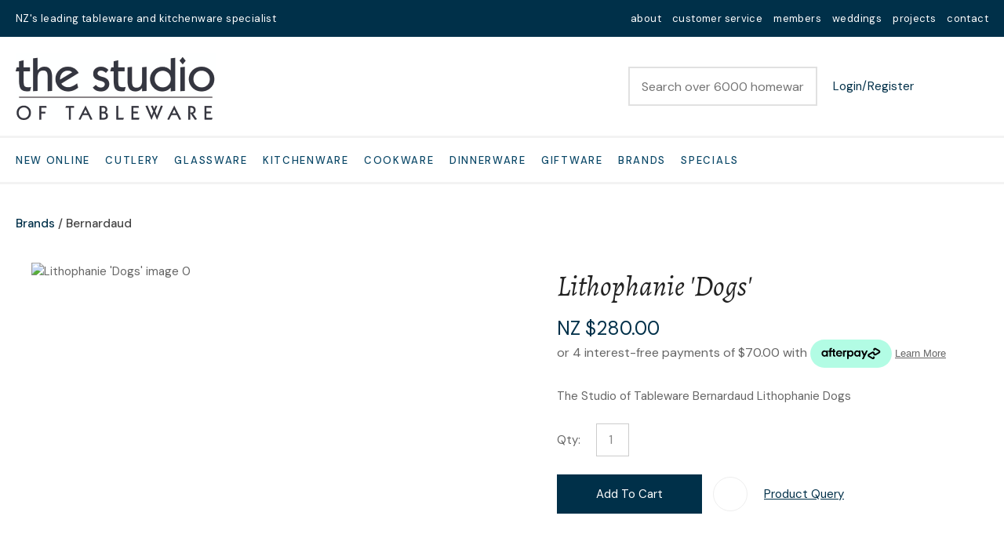

--- FILE ---
content_type: text/html; charset=iso-8859-1
request_url: https://www.thestudio.co.nz/shop/Brands/Bernardaud/Lithophanie+Dogs.html
body_size: 68623
content:
<!DOCTYPE html>
<html lang="en">
<head>







	<title>Lithophanie 'Dogs' - Lithophanies - Candles &amp; Candleholders</title>

	<meta name="description" content="The Studio of Tableware Bernardaud Lithophanie Dog votivelight" />
	<meta name="keywords" content="Lithophanie 'Dogs'" />
	<meta name="robots" content="" />
<link rel="canonical" href="https://www.thestudio.co.nz/shop/Brands/Bernardaud/Lithophanie+Dogs%3Fsku=69321.html" />





	
	 
         <script>
   dataLayer = [];
   </script>
   
	

    <meta name="viewport" content="width=device-width, initial-scale=1">


	<!-- BLOCK:Head -->

	<link rel="SHORTCUT ICON" href="/site/studiooftable/images/basic_theme/favicon.ico"/>	

	<style type='text/css'>





  
  @import "/stylesheet/x_b/generic/c/wJphPofI-vFJRNdMw/template/81/template_style.css";
  @import "/stylesheet/x_b/generic/c/wJphPofI-vFJRNdMw/page/68/page_style.css";



  
    
    





    
		.browser-support-popup {
	display: block;
	position: fixed;
	top: 0;
	right: 0;
	left: 0;
	bottom: 0;
	width: 0;
	margin: auto;
	overflow: hidden;
	white-space: normal;
	user-select: none;
}
body.pop-overlay-center.pop-overlay-browser-support-popup .browser-support-popup {
	width: 100%;
	max-width: 940px;
	height: 465px;
	margin: auto;
	z-index: 2001;
}

body.pop-overlay-center.pop-overlay-browser-support-popup .overlays .pop-overlay-inner.pop-center {
	width: 100%;
	max-width: 940px;
	height: 580px;
	top: 0;
	bottom: 0;
	left: 0;
	right: 0;
	margin: auto;
	box-shadow: 0px 17px 49px -9px rgba(0,0,0,0.3);
	border: solid 1px #e4e4e4;
	border-radius: 4px;
}
.browser-support-popup h2{
	color: #2d2d2d;
	margin-bottom: 20px;
}
.browser-support-popup p{
	color: #555;
	margin-top: 0;
}
.browser-support-popup .popup-content {
	padding: 50px 130px 80px 130px;
	text-align: left;
}
body.pop-overlay-center.pop-overlay-browser-support-popup .overlays .pop-overlay{
	background: #000;
	opacity: 0.7;
}
.browsers {
	margin-top: 40px;
}
.browser-support-popup .edge,
.browser-support-popup .chrome,
.browser-support-popup .mozilla {
	float: left;
	width: 33%;
}
.browser-support-popup .edge figure,
.browser-support-popup .chrome figure,
.browser-support-popup .mozilla figure {
	width: 70px;
	float: left;
}
.browser-support-popup .edge .browser-text,
.browser-support-popup .chrome .browser-text,
.browser-support-popup .mozilla .browser-text {
	float: left;
	word-wrap: break-word;
	width: 70px;
	margin-left: 12px;
	vertical-align: middle;
	font-size: 18px;
	color: #828282;
	line-height: 1.4;
}
.browser-support-popup .browsers figure > img {
    width: 75px;
    height: 75px;
}

.pop-overlay-browser-support-popup .pop-overlay-inner .close::before {
    width: 26px;
    height: 26px;
    background: url(https://dev1secure.zeald.com/site/neptunes-john-dev/images/basic_theme/ui_sprites.svg) no-repeat 0 -1158px;
    background-size: 60px;
}

.pop-overlay-browser-support-popup .pop-overlay-inner .close {
    width: 26px;
    height: 26px;
	top: 30px;
    right: 30px;
}
		

.component_ContentDisplay_IE11 { margin: 0; margin: 0; padding: 8px 14px; }     



	
		article.form-grp {
	display: -ms-grid;
	display: grid;
	-ms-grid-columns: 1fr 1fr;
	grid-template-columns: 1fr 1fr;
	grid-column-gap: 30px;
}
.question .form-input > textarea {
	height: 149px !important;
}

.question .form-input.captcha {
	display: grid;
	grid-template-columns: auto 1fr;
	align-items: center;
	margin-bottom: 20px;
}
.question .form-input.captcha .antispam_text {
	grid-row: 1;
	grid-column: 2;
	line-height: 140%;
	margin-left: -8px;
	text-align: left;
}
.question .form-input.captcha .control-wrap {
	grid-row: 1;
	grid-column: 1;
	align-self: center;
	display: grid;
	grid-template-columns: auto auto;
}
.question .form-input.captcha input[name=antispam] {
	margin-bottom: 0;
	border-radius: 5px 0 0 5px;
	height: 100%;
	width: 110px;
	background: #FFF;
	margin-top: 0;
}
.question .form-input.captcha .control-image {
	display: inline-block;
	margin-left: -5px;
	border-radius: 0 5px 5px 0;
	padding-left: 7px;
	height: 100%;
	width: calc(100% - 23px);
	background: #CCCCCC;
	overflow: hidden;
}
.question .captcha .control-image img {
	width: auto;
	max-width: unset;
	position: relative;
	top: 13%;
}
.question h2 {
	text-transform: uppercase;
	margin-bottom: 20px;
}
.enquiry-form aside.help.error {
	position: relative;
	font-size: 13px;
	font-weight: 500;
	margin-top: -16px;
	padding: 0px;
}
.captcha-error {
	display:none;
}
#captcha-error {
	margin-top: -18px;
	position: absolute;
}
.question .message,
.question.submitted #enquiry-form {
	display: none;
}
.question #enquiry-form,
.question.submitted .message {
	display: block;
}
.hide {
	display: none;
}
section.question {
	min-height: 350px;
}
article.form-input.captcha img {
	vertical-align: unset;
}
section.question h1 {
	padding-bottom: 20px;
}
.accordion article {
	margin-bottom: 0;
}
.accordion h1 {
	font: inherit;
	font-weight: 590;
	margin: .67em 0;
	font-size:18px;
}
.error {
    font-weight: unset;
}

#enquiry-form input.error {
	border: 1px solid red;
}

/* modal question rules */
.question-popup {
	display: block;
	position: fixed;
	top: 0;
	right: 0;
	left: 0;
	bottom: 0;
	width: 0;
	margin: auto;
	overflow: hidden;
	white-space: normal;
	user-select: none;
}

body.pop-overlay-center.pop-overlay-popup-question .question-popup {
	width: 100%;
	max-width: 600px;
	height: 515px;
	margin: auto;
	z-index: 2001;
}
body.pop-overlay-center.pop-overlay-popup-question .overlays .pop-overlay-inner.pop-center {
	width: 100%;
	max-width: 670px;
	height: 600px;
	top: 0;
	bottom: 0;
	left: 0;
	right: 0;
	margin: auto;
	box-shadow: 0px 17px 49px -9px rgba(0,0,0,0.3);
	border: solid 1px #e4e4e4;
}

body.pop-overlay-center .overlays .pop-overlay {
	background: #fff;
	opacity: 0.9;
}

@media screen and (max-width: 640px) {
	body.pop-overlay-center.pop-overlay-popup-question .overlays .pop-overlay-inner.pop-center {
		max-width: 100%;
		height: 70%;
	}
	body.pop-overlay-center.pop-overlay-popup-question .question-popup {
		padding: 0 20px;
		height: 64%;
		max-width: 85%;
	}
	.question-popup {
		top: 0;
	}

}

@media screen and (max-width: 520px) {
	article.form-grp {
		-ms-grid-columns: auto;
		grid-template-columns: auto;
	}

	body.pop-overlay-center.pop-overlay-popup-question .overlays .pop-overlay-inner.pop-center {
		max-width: 100%;
		height: auto;
	}

	body.pop-overlay-center.pop-overlay-popup-question .question-popup {
		padding: 0 20px;
		height: auto;
		max-width: 93%;
	}

	.question-popup {
		top: 25px;
	}
}

		

.component_ProductDisplay_Enquiry { margin: 0; margin: 0; padding: 8px 14px; }     



	
		.search-form {
	position: relative;
}
.search-form * {
	box-sizing: border-box;
}
.search-form input[type=search] {
	color: #444444;
	margin: 0;
	width: 100%;
}
.search-form input:active,
.search-form input:focus,
.search-form input:active ~ button,
.search-form input:focus ~ button {
	outline: none;
}

.search-form input::placeholder,
.search-form input:-ms-input-placeholder,
.search-form input::-moz-placeholder,
.search-form input::-webkit-input-placeholder {
	color: #888;
}
.search-form button[type=submit] {
	position: absolute;
	top: 0;
	bottom: 0;
	right: 0;
	margin: auto 0;
	background: none;
	text-indent: -100vw;
	overflow: hidden;
	width: 24px;
	height: 100%;
	padding: 0 36px 0 12px;
	margin: 0;
}
.search-form button[type=submit]::before,
.search-form button[type=reset] {
	content: '';
	display: block;
	width: 24px;
	height: 24px;
	position: absolute;
	right: 12px;
	top: 0;
	bottom: 0;
	padding: 0;
	margin: auto 0;
	background: url(https://zdn.nz/site/studiooftable/images//basic_theme/ui_sprites.svg) no-repeat 0 -200px;
}
.search-form button[type=reset] {
	display: none;
}
.search-form input:not(:placeholder-shown) {
	padding-right: 135px;
}
.search-form input:not(:placeholder-shown) ~ button[type=submit] {
	text-indent: unset;
	width: auto;
	background: #003049;
	border-radius: 0 5px 5px 0;
	padding: 0 42px 0 16px;
	color: #fff;
	text-transform: none;
}
.search-form input:not(:placeholder-shown) ~ button[type=submit]::before {
	background-position-y: -1040px;
	width: 20px;
	height: 20px;
	margin-right: 2px;
}
.search-form input:not(:placeholder-shown) ~ button[type=reset] {
	display: block;
	width: 12px;
	height: 12px;
	background-position-y: -560px;
	opacity: 0.5;
	right: 128px;
	text-indent: -100vw;
	overflow: hidden;
	white-space: nowrap;
	color: transparent;
}
body.pop-overlay.pop-overlay-searching .search-form {
	z-index: 2002;
}
body.pop-overlay.pop-overlay-searching #pop-overlay {
	opacity: 0.6;
}
body.pop-overlay.pop-overlay-searching #pop-overlay-inner {
	display: none !important;
}
.search-form button[type=submit].loading {
	color: #fff !important;
}
.search-form button[type=submit].loading::before {
	border-top-color: #003049;
	border-width: 2px;
	background: none;
	left: unset;
	right: 12px;
}
		

.component_Navigation_SearchBox2 { margin: 0; margin: 0; padding: 8px 14px; }     



	
		.hamburger {
	display: none;
}
.hamburger-menu {
	position: fixed;
	left: 0;
	top: 0;
	width: 0;
	height: 100vh;
	margin: 0;
	padding: 0;
	transition: width 0.3s ease;
	overflow-x: hidden;
	overflow-y: auto;
	background: #ddd;
}
.hamburger-menu ul {
	width: 90vw;
	margin: 0;
	padding: 0;
	list-style: none;
}
.hamburger-menu ul li {
	display: block;
	width: 100%;
	text-align: left;
	padding: 0;
	margin: 0;
}
.hamburger-menu ul li.tab {
	background: #fff;
}
.hamburger-menu ul li.tab:not(:first-child) {
	border-bottom: solid 1px #ccc;
}
.hamburger-menu ul li a {
	display: block;
	width: 100%;
	padding: 15px;
}
.hamburger-menu .dropped > a {
	padding-bottom: 5px;
}
.hamburger-menu .dropped .ct_dropdown a {
	padding-top: 10px;
	padding-bottom: 10px;
}
.hamburger-menu .dropped > .ct_dropdown li:last-of-type a {
	padding-bottom: 15px;
}
.hamburger-menu .dropped .ct_dropdown_children li a {
	padding-left: 35px;
}
.hamburger-menu .ct_dropdown_children .more {
	text-align: left;
}

.hamburger-menu ul li:hover,
.hamburger-menu ul li:active,
.hamburger-menu ul li:focus,
.hamburger-menu ul li.tab.dropped {
	background: #f4f4f4;
}
.hamburger-menu .dropped .ct_dropdown_subcat:hover,
.hamburger-menu .dropped .ct_dropdown_subcat:active,
.hamburger-menu .dropped .ct_dropdown_subcat:focus,
.hamburger-menu .dropped .ct_dropdown > a:hover,
.hamburger-menu .dropped .ct_dropdown > a:active,
.hamburger-menu .dropped .ct_dropdown > a:focus,
.hamburger-menu .dropped .ct_dropdown_children > li:hover,
.hamburger-menu .dropped .ct_dropdown_children > li:active,
.hamburger-menu .dropped .ct_dropdown_children > li:focus {
	background: #eee;
}
.hamburger-menu .ct_dropdown .cat.dropped {
	background: #ddd;
}
.hamburger-menu .ct_dropdown_subcat li> a:hover,
.hamburger-menu .ct_dropdown_subcat h3 > a:hover {
	color: unset !important;
}

/* old search */
.hamburger-menu .search-form input[type=search] {
	border: none;
	background: #eee;
	padding: 20px 15px;
}
.hamburger-menu .search-form button {
	padding-left: 22px;
	transform: scale(0.9);
}
.hamburger-menu .search-form button::before {
	right: 20px;
}
.hamburger-menu .search-form input:not(:placeholder-shown) ~ button[type=submit] {
	padding: 0 54px 0 23px;
}

/* new search */
.hamburger-menu nav.search-popdown {
	position: static;
	max-height: unset;
	background: #f4f4f4;
	border-bottom: solid 1px #eee;
}
.hamburger-menu nav.search-popdown button[type=submit] {
	padding: 0;
	width: 20px;
}

.hamburger-menu .favourites-link,
.hamburger-menu .login-link {
	position: relative;
	text-indent: 26px;
}
.hamburger-menu .favourites-link::before,
.hamburger-menu .login-link::before {
	content: '';
	display: block;
	width: 19px;
	height: 16px;
	background: url(https://zdn.nz/site/studiooftable/images/basic_theme/ui_sprites.svg) no-repeat 0 -440px;
	position: absolute;
	left: 15px;
	top: 0;
	bottom: 0;
	margin: auto 0;
}
.hamburger-menu .login-link::before {
	width: 29px;
	height: 29px;
	transform: scale(.7);
	left: 9px;
	background: url(https://zdn.nz/site/studiooftable/images/basic_theme/ui_sprites.svg) no-repeat 0 -740px;
}
.hamburger-menu ul li .ct_dropdown,
.hamburger-menu .ct_dropdown .ct_dropdown_subcat,
.hamburger-menu .ct_dropdown h3.cat,
.hamburger-menu .ct_dropdown h3.content,
.hamburger-menu .ct_dropdown h3 {
	position: relative;
	width: 100%;
	border: none;
	background: none;
	box-shadow: none;
	padding: 0;
	margin: 0;
}
.hamburger-menu ul li .ct_dropdown {
	display: none;
}
.hamburger-menu .ct_dropdown_children {
	overflow: hidden;
}
.hamburger-menu .ct_has_dropdown.dropped .ct_dropdown {
	display: block;
}
.hamburger-menu .ct_has_dropdown.dropped .ct_hide {
	left: unset !important;
	top: unset !important;
}
.hamburger-menu .ct_dropdown_subcat .cat.dropped .ct_dropdown_children {
	height: auto !important;
}
.hamburger button {
	width: 24px;
	height: 21px;
	background: url(https://zdn.nz/site/studiooftable/images//basic_theme/ui_sprites.svg) no-repeat 0 -250px;
	overflow: hidden;
	text-indent: -100vw;
	padding: 0;
}

/* drop down indicator */
.hamburger-menu .ct_has_dropdown > a:first-child::after,
.hamburger-menu .cat.has-children > a:first-child::after {
	content: '';
	display: inline-block;
	width: 11px;
	height: 6px;
	top: 0;
	bottom: 0;
	margin: auto 0 auto 7px;
	background: url(https://zdn.nz/site/studiooftable/images/basic_theme/ui_sprites.svg) no-repeat 0 -50px;
}

/* display the navigation on popup */
.pop-overlay-hamburger .hamburger-menu {
	display: block;
	z-index: 2002;
	width: 90vw;
	transition: width 0.3s ease;
}
.pop-overlay-hamburger #pop-overlay-inner .close {
	display: none;
}

/* collapse nav into hamburger menu for mobile */
/* @TODO: This will also need to apply if the hamburger menu is showing - or auto close menu if gets larger? or just hide menu if it gets larger & menu is open - this cannot happen in a real situation */
@media screen and (max-width:540px) {
	.hamburger {
		display: block;
	}
	.content_tabs,
	.site-header .search-area {
		display: none !important;
	}
}
		

.component_Navigation_Hamburger { margin: 0; margin: 0; padding: 8px 14px; }     



	
		.popup-login {
	display: block;
	position: fixed;
	top: 0;
	right: 0;
	left: 0;
	bottom: 0;
	width: 0;
	margin: auto;
	overflow: hidden;
	white-space: normal;   
	user-select: none;
}
.embeded-login {
	display: block;
	position: relative;
	width: 100%;
	margin: auto;
	white-space: normal;   
	user-select: none;
	max-width: 1280px;
}
.logout.hide,
.my-account.hide,
.btn-log-reg.hide,
.popup-login.popup-hide {
	display: none; 
}
.embeded-login .close-modal {
	display: none;
}
.popup-login.embeded-login > article{
	min-height: 420px;
	padding:80px;
}
.popup-login{
	display: -ms-grid; 
	display: grid;
	-ms-grid-columns:1fr 1fr;
	grid-template-columns: 1fr 1fr;
}
body.pop-overlay-center.pop-overlay-popup-login .popup-login {
	width: 100%;
	max-width: 840px;
	height: 540px;
	margin: auto;
	z-index: 2001;
}
body.pop-overlay-center.pop-overlay-popup-login .overlays .pop-overlay-inner.pop-center {
	width: 100%;
	max-width: 840px;
	height: 540px;
	top: 0;
	bottom: 0;
	left: 0;
	right: 0;
	margin: auto;
	box-shadow: 0px 17px 49px -9px rgba(0,0,0,0.3);
	border: solid 1px #e4e4e4;
}
body.pop-overlay-center .overlays .pop-overlay {
	background: #fff;
	opacity: 0.9;
}
body.pop-overlay-center .popup-login > article{
	min-height: 420px;
	padding:60px;
}
.left-side {
	-ms-grid-column: 1;
	grid-column: 1;
	background-color: #eee;
}
article.left-side > ul {
	margin: 0;
}
.right-side {
	-ms-grid-column: 2;
	grid-column: 2;
}
body.pop-overlay-center .popup-login .close-modal {
	position: absolute;
	top: 0px;
	right: 0px;
	display: block;
	text-indent: -100vw;
	overflow: hidden;
	width: 30px;
	height: 30px;
	padding: 0;
	background: none;
	z-index: 3000;
}
.register-btn,
.process-login {
	margin-top: 10px;
	margin-bottom: 20px;
	width: 100%;
}
.validate aside.help.error {
	margin-top: -13px;
	position: relative;
	font-size: 13px;
	font-weight: normal;
	text-align: left;
	line-height: 1.5;
}
.register.failed .form-error {
	display: block;
}
fieldset.register.validate.failed {
	position: relative;
	display: block;
}
.register .form-error,
.login-account .login-form .form-error {
	display: none;
	margin-top: -25px;
	position: relative;
	width: 100%;
	text-align: left;
	font-size: 13px;
	color: red;
	line-height: 1.5;
}
.top-links .login-form .form-error {
	padding-top: 2px;
}
.login-account .login-form.validate.failed .form-error,
.login-account .login-form.validation-failed .form-error {
	display: block;
}
.register h3,
.login-account .login-form h3 {
	margin-bottom: 20px;
	text-align: left;
}
header.popup-login a,
header.popup-login label {
   display: block;
   width: 100%;
   text-align: left;
   margin: 0px;
   padding: 0px;
   line-height: 1.5;
}
article.left-side ul li {
	text-align: left;
}
.hide-container {
	display: none;
}
.component_Membership_LostPassword .error {
	padding-top:15px;
}

.component_Membership_LostPassword table {
	border-collapse:separate;
	border-spacing:0 14px;
}

form.register.validate.failed input,
header.popup-login .validate.validation-failed input.error {
	border: solid 1px #ff5023;
}
.docwrap .ym-wrapper .component_Membership_Login2 {
	padding: 0px;
}
.login-tab-menu {
	display:none;
}
.popup-login.embeded-login .register .form-error, 
.popup-login.embeded-login .login-account .login-form .form-error {
	margin-top: -25px;
}
.login button.link {
	background: none;
	color: #000000;
	text-transform: unset;
	padding: unset;
	margin-left: 8px;
}
.error {
	font-weight: normal;
}
a.account {
	text-decoration: underline;
	margin-bottom:40px;
}
.my-account {
	padding: 40px 0;
}
.account-menu {
	display: grid;
	grid-template-columns: 150px;
}
.login-2 .notice {
	display: none;
}
.login-2 .notice.embedded {
	display: block;
}
@media screen and (max-width: 740px){
	body.pop-overlay-center .popup-login > article,
	.popup-login.embeded-login > article {
		padding: 20px;
	}
	.docwrap .ym-wrapper .component_Membership_Login2 {
		padding: 0px;
	}
	
	/* turn into tabs rules */
	nav.login-tab-menu {
		display: -ms-grid;
		display: grid;
		-ms-grid-columns:1fr 1fr;
		grid-template-columns: 1fr 1fr;
		height: 70px;
	}
	nav.login-tab-menu a {
		place-self: center;
		text-align: center;
		padding: 20px 0;
		font-weight: 500;
		font-size: 20px;
	}
	header#popup-wrapper .left-side {
		display: none;
		-ms-grid-column: auto;
		grid-column: auto;
	}
	article.right-side {
		-ms-grid-column: auto;
		grid-column: auto;
	}
	.popup-login {
		-ms-grid-columns: auto;
		grid-template-columns: auto;
	}
	header#popup-wrapper.register .right-side {
		display: none;
	}
	header#popup-wrapper.register .left-side {
		display: block;
		background-color: #fff;
	}
	header#popup-wrapper nav.login-tab-menu a.login-tab,
	header#popup-wrapper.register nav.login-tab-menu a.new-customer-menu {
		background-color: #fff;
	}
	header#popup-wrapper.register nav.login-tab-menu a.login-menu,
	header#popup-wrapper nav.login-tab-menu a.new-customer-menu {
		background-color: #eee;
	}
	header#popup-wrapper h3 {
		display: none;
	}
	.popup-login.embeded-login .register .form-error,
	.popup-login.embeded-login .login-account .login-form .form-error {
		margin-top: 0;
	}
}
@media screen and (max-width: 675px){
	body.pop-overlay-center .popup-login > article {
		padding: 20px;
	}
	.popup-login.embeded-login > article {
		padding: 40px 20px;
	}
}
		

.component_Membership_Login2 { margin: 0; margin: 0; padding: 8px 14px; }     



	
		


div.component_ProductDisplay_CatView3 {
	margin: 0;
	padding: 0;
}


.title {
	top: 0;
	margin-top: -1px; 
	width: 100vw;
	position: relative;
	left: 50%;
	margin-left: -50vw;
	overflow: hidden;
	background-size: cover;
	background-position: center center;
}
.has-header-image .title {
	background-color: #555;
	margin-bottom: 30px;
	background-image: url(https://zdn.nz/site/studiooftable/images/Blank_banner.jpg);
}
.title h1 {
	font-size: 100px;
	font-weight: 500;
	text-align: center;
	line-height: 1.1em;
	margin: 70px 0 50px;
}
.has-header-image .title h1 {
	position: relative;
	color: #fff;
	text-shadow: 0px 0px 30px rgba(0, 0, 0, 0.3);
}
.catview {
	font-size: 15px;
	margin: 0 20px;
}
.catview > section {
	display: table;
	width: 100%;
}
.catview .subnav {
	display: table-cell;
	width: 330px;
	padding-right: 30px;
	box-sizing: border-box;
	vertical-align: top;
}
.catview > section > main {
	display: table-cell;
	vertical-align: top;
}
.catview .crumbs {
	display: block;
}
.description {
	clear: both;
	margin: 0 0 25px;
}
.catview .crumbs + .description {
	margin-top: 10px;
}
.cat-header::after {
	content: '';
	display: table;
	clear: both;
}
.product-collection {
	position: relative;
	display: grid;
	grid-template-columns: 1fr 1fr 1fr;
	grid-gap: 20px;
	grid-auto-flow: row;
}

/* if subnav column exists, show 1 less column of products */
.catview aside.no-filter {
	display: none;
}
.catview aside.no-filter + main .product-collection {
	grid-template-columns: 1fr 1fr 1fr 1fr;
}
.product-card {
	display: grid;
	grid-template-rows: auto auto 1fr;
	cursor: pointer;
}
.product-card header {
	width: 100%;
	
	padding-top: 115%;
	height: 0;
	position: relative;
	background: #f4f4f4;
}
.product-card header.loading::before {
	content: '';
	position: absolute;
	top: 0;
	bottom: 0;
	left: 0;
	right: 0;
	margin: auto;
	display: block;
	width: 29px;
	height: 29px;
	background: url(https://zdn.nz/site/studiooftable/images//basic_theme/ui_sprites.svg) no-repeat 0 -840px;
	transform: scale(3);
}
.product-card header a {
	position: absolute;
	top: 0;
	right: 0;
	bottom: 0;
	left: 0;
	margin: 0;
	display: grid; /* force vertical align */
	text-align: center;
	overflow: hidden;
}
.product-card a img {
	
		height: 100% !important;
		width: 100%;
		margin: auto;
		object-fit: cover;
		object-position: center center;
	
	background: #f4f4f4;
}
.product-card header .feature {
	position: absolute;
	left: 7px;
	top: 7px;
	display: inline-block;
	background: #3cc5f1;
	color: #fff;
	text-transform: uppercase;
	font-size: 14px;
	font-weight: bold;
	z-index: 10;
	line-height: 50px;
	width: 50px;
	border-radius: 50px;
	-webkit-border-radius: 50px;
	-moz-border-radius: 50px;
	text-align: center;
	padding: 0;
}
.product-card header .feature.long {
	width: auto;
	max-width: calc(100% - 64px);
	line-height: 40px;
	padding: 0 17px;
	margin: 7px;
	border-radius: 20px;
	-webkit-border-radius: 20px;
	-moz-border-radius: 20px;
}
.product-card header .feature.feature-2 {
	background: #bf211e;
}
.product-card header .feature.feature-3 {
	background: #9bc53d;
}
.product-card header .feature.feature-4 {
	background: #4F4F4F;
}
.product-card header .with-feature {
	left: 56px;
}
.product-card header .add-favourite {
	position: absolute;
	top: 7px;
	right: 7px;
	display: block;
	width: 44px;
	height: 44px;
	background: #fff;
	border-radius: 22px;
	-webkit-border-radius: 22px;
	-moz-border-radius: 22px;
	text-indent: -1000px;
	overflow: hidden;
	z-index: 10;
	padding: 0;
	border: none;
}
.product-card header .add-favourite:hover {
	box-shadow: 0 2px 4px 0 rgba(45,45,45,.14);
	-webkit-box-shadow: 0 2px 4px 0 rgba(50,50,50,.11);
}
.product-card header .add-favourite:hover::before,
.product-card header .add-favourite.selected::before
{
	background-position-y: -470px;
}
.product-card header .add-favourite::before {
	content: '';
	position: absolute;
	top: 0;
	bottom: 0;
	left: 0;
	right: 0;
	margin: auto;
	display: block;
	width: 19px;
	height: 16px;
	background: url(https://zdn.nz/site/studiooftable/images//basic_theme/ui_sprites.svg) no-repeat 0 -440px;
}
.product-card h4, .product-card h4 a {
	font-size: 15px;
	font-weight: 500;
	color: #222;
	text-decoration: none;
	text-align: center;
}
.product-card h4 {
	margin: 16px 0;
}
.product-card footer {
	display: block;
	font-weight: 500;
	color: #003049;
	text-align: center;
	margin: 0 0 16px;
	align-self: end;
}
.product-card .price {
	display: inline-block;
	font-weight: 500;
}
.product-card .original-price {
	text-decoration: line-through;
	color: #ccc;
	background: none;
}
.product-card .frequency-price {
	color: #4F4F4F;
}
.product-card .add-to-cart,
.product-card .enquire-now {
	width: 100%;
	display: block;
}
.product-card .add-to-cart:hover
.product-card .enquire-now:hover {
	border-bottom: solid 4px rgba(0, 0, 0, 0.2);
	padding-bottom: 12px;
}
.product-card .buy-now,
.product-card.ordering:hover .buy-now,
.product-card .enquiry,
.product-card.ordering:hover .enquiry,
.product-card .select-options,
.product-card.ordering:hover .select-options {
	display: none;
	transition: display .3s ease;
}

.product-card .buy-now {
    position: relative;
}
.product-card .buy-now::before {
    content: "";
    position: absolute;
    bottom: -7px;
    left: 40px;
    border-bottom: 7px solid #edcfcf;
    opacity: 0;
    transition: opacity 0.5s ease;
    display:block;
    width:0;
    height:0;
    border-left: 8px solid transparent;
    border-right:8px solid transparent;
}
.product-card .buy-now::after {
    content: attr(data-content);
    position: absolute;
    left: 30px;
    bottom: -65px;
    color: #9a0000;
    background: #edcfcf;
    width: auto;
    padding: 5px 0px;
    opacity: 0;
    transition: opacity 0.5s ease;
}
.product-card .buy-now.stock-error::before,
.product-card .buy-now.stock-error::after {
		opacity: 1;
}

.product-card.adding .buy-now,
.product-card:hover .buy-now,
.product-card.adding .enquiry,
.product-card:hover .enquiry,
.product-card:hover .select-options,
.product-card.ordering .option-form .add-to-cart,
.product-card.ordering .option-form .enquire-now,
.product-card.ordering .option-form .buy-now,
.product-card.ordering .option-form .enquiry {
	position: absolute;
	left: 0;
	bottom: 0;
	display: block;
	transition: display .3s ease;
	opacity: 0.9;
	width: 100%;
}
.product-card.ordering .option-form .buy-now,
.product-card.ordering .option-form .enquiry {
	opacity: 1;
}
.product-card .buy-now > *,
.product-card .enquiry > *,
.product-card .quantity > * {
	-ms-grid-row: 1;
}

	.product-card .quantity,
	.product-card .quantity .quantity label {
		display: none !important;
	}

.product-card .option-form {
	display: none;
	cursor: auto;
}
.product-card.ordering .option-form,
.option-list,
.option-list tbody,
.option-list tr,
.option-list td
{
	display: block;
	width: 100%;
	box-sizing: border-box;
}
.option-form {
	position: absolute;
	top: 0;
	left: 0;
	width: 100%;
	height: 100%;
	background: #fff;
	opacity: 0.9;
	padding: 0;
	z-index: 15;
}
.option-list {
	position: absolute;
	bottom: 60px;
}
.option-list td {
	padding: 0 20px;
}
.option-list h4 {
	font: 500 15px 'DM Sans', Sans-serif;
	color: #222;
	text-transform: uppercase;
	text-align: left;
	margin-bottom: 10px;
}
.option-list select {
	margin-top: 7px;
}
.product-card.ordering .close {
	position: absolute;
	top: 10px;
	right: 10px;
	opacity: 1;
	display: inline-block;
	width: auto;
	padding: 0 19px 0 0;
	font-size: 15px;
	font-weight: 500;
	color: #555;
	background: none;
	text-transform: none;
}
.product-card .close::after {
	content: '';
	display: block;
	position: absolute;
	top: 0;
	bottom: 0;
	right: 0;
	margin: auto 0;
	width: 12px;
	height: 12px;
	background: url(https://zdn.nz/site/studiooftable/images//basic_theme/ui_sprites.svg) no-repeat 0 -560px;
}
.product-card.ordering .option-form .add-to-cart,
.product-card.ordering .option-form .enquire-now {
	border-bottom: solid 3px rgba(0, 0, 0, 0.2);
	padding-bottom: 13px;
}
.product-card .add-to-cart:focus,
.product-card .add-to-cart:active,
.product-card .enquire-now:focus,
.product-card .enquire-now:active {
	outline: 0;
	-moz-outline-style: none;
}


.sort {
	display: block;
	width: 200px;
	text-align: right;
	margin-bottom: 20px;
	margin-left: auto;
}
select.sort-by {
	margin: 0px;
	border: none;
	border-bottom: 1px solid #ccc;
	border-radius: 0;
	padding: 0 25px 5px 1px;
	color: #555;
	background-position-y: -40px; /* light select chevron */
}
.sort label::after {
	color: #ccc;
}
.more-products {
	position: relative;
	text-align: center;
	margin-top: 50px;
}
.more-products p {
	display: inline-block;
	margin: 0 auto 3px;
	color: #999;
}
progress {
  display: block;
  margin: 0 auto 25px;
  appearance: none;
  border: none;
  background-color: #ccc;
  color: #003049;
  width: 200px;
  height: 6px;
}
progress::-webkit-progress-value {
  background-color: #003049;
}
progress::-webkit-progress-bar {
  background-color: #ccc;
}
.load-next {
	color: #222;
	text-align: center;
	height: 50px;
	padding: 0 50px;
	background: none;
	font-weight: 500;
	border: solid 1px #999;
	border-right: none;
	margin-right: -5px;
}
.load-next:hover {
	background-color: #f6f6f6;
	transition: background .3s ease;
}
.more-products .load-page button {
	background-position: 82% 22px;
	text-align: left;
	color: #222;
	border: solid 1px #999;
	border-radius: 0;
	padding: 0;
	min-width: 112px;
	box-sizing: border-box;
	text-transform: uppercase;
	height: 50px;
	padding: 0 35px 0 17px;
	font-weight: 500;
}
.more-products a {
	color: #222;
	text-transform: uppercase;
}
.load-page li {
	padding-left: 9px;
}
.page-loading, .new-footer, .appending .load-next, .appending .load-page  {
	display: none;
}
.more-products .page-loading {
	width: 40px;
	height: 40px;
	border-width: 6px;
	position: absolute;
	top: 120px;
	left: 0;
	right: 0;
	margin: auto;
}
.appending .page-loading {
	display: block;
}
.appending .more-products {
	margin-bottom: 75px;
}


.top-filters {
	display: inline-block;
	margin-top: 5px;
	float: left;
}
.show-filters {
	position: relative;
	background: none;
	height: auto;
	width: auto;
	display: none;
	border: none;
	color: #555;
	padding: 0 0 0 30px;
	margin: 0;
}
.show-filters::before {
	content: '';
	position: absolute;
	left: 0;
	top: 0;
	bottom: 0;
	margin: auto 0;
	display: block;
	width: 20px;
	height: 18px;
	background: url(https://zdn.nz/site/studiooftable/images//basic_theme/ui_sprites.svg) no-repeat 0 -620px;
}
.selected-filters {
	display: inline-block;
}
.selected-filters a.clear-all {
	color: #555;
	text-decoration: underline;
	text-transform: capitalize;
	cursor: pointer;
	display: none;
}
.selected-filters a + a.clear-all {
	display: inline;
}
.selected-filters a:not(.clear-all) {
	position: relative;
	display: inline-block;
	color: #888;
	padding: 5px 27px 5px 10px;
	margin: 0 5px 0 0;
	background: #eee;
	text-decoration: none;
	cursor: pointer;
}
.selected-filters a:not(.clear-all)::after {
	content: '';
	position: absolute;
	right: 10px;
	top: 0;
	bottom: 0;
	margin: auto 0;
	width: 10px;
	height: 10px;
	background: url(https://zdn.nz/site/studiooftable/images//basic_theme/ui_sprites.svg) no-repeat 0 -590px;
}
.filter-collection h2, .filter-collection .close {
	display: none;

}
.filter-collection .filter-group {
	border-bottom: solid 1px #222;
	padding-bottom: 15px;
	margin-bottom: 15px;
}
.filter-group h3 {
	position: relative;
	font-family: 'DM Sans', Sans-serif;
	font-size: 1.3em;
	font-weight: 500;
	text-transform: uppercase;
	color: #222;
	padding: 0;
	box-sizing: border-box;
	cursor: pointer;
	margin: 0px;
}
.filter-group h3::before {
	content: '';
	position: absolute;
	right: 0;
	top: 0;
	bottom: 0;
	margin: auto;
	width: 14px;
	height: 4px;
	background: url(https://zdn.nz/site/studiooftable/images//basic_theme/ui_sprites.svg) no-repeat 0 -500px;
}
.filter-group h3.closed {
	margin-bottom: 0 !important;
}
.filter-group.closed h3::before {
	background-position-y: -530px;
	height: 14px;
}
.filter-group:first-child h3 {
	border-top: none;
	margin-top: 0;
	margin-bottom: 4px;
}
.filter-group ul {
	list-style: none;
	padding: 0;
	margin: 0;
	height: auto;
	transition: height .3s ease;
	margin-top: 10px;
}
.filter-group.closed ul {
	display: none;
	transition: display 0.3s ease;
}
.filter-group.empty, .filter-group li.empty {
	display: none;
}
.filter-group li {
	color: #222;
	padding: 0;
	margin: 0;
	font-size: 1.3em;
	font-weight: 500;
}
.filter-group li label {
	position: relative;
	display: inline-block;
	width: 100%;
	margin: 4px 0;
	min-height: 21px;
	box-sizing: border-box;
	padding: 0 30px 0 36px;
	cursor: pointer;
}
.filter-group li input[type=checkbox] {
	position: absolute;
	left: 0;
	top: 4px;
	width: 21px;
	height: 21px;
	margin-left: 0;
	-webkit-appearance:none;
	outline:0;
	padding: 0;
	margin: 0;
	resize: none;
}
.filter-group li input[type=checkbox]:checked:before {
	content:'';
	position: absolute;
	color: #000;
	outline: 0;
	top: 4px;
	left: 2px;
	width: 15px;
	height: 11px;
	background: url('https://zdn.nz/site/studiooftable/images//basic_theme/ui_sprites.svg') no-repeat 0 -150px;
}
.filter-group label span {
	display: block;
}
.filter-group label aside {
	position: absolute;
	display: inline-block;
	top: 0;
	right: 0;
	text-align: right;
}
.filter-group li input[type=checkbox] {
	cursor: pointer;
}
.filter-group li input:checked + span {
	text-decoration: underline;
}
.filter-group li input:checked + span + aside {
	color: #003049;
	text-decoration: underline;
}

/* filter by category */
.filter[data-depth] .filter-label {
	position: relative;
	padding-right: 5px;
}
.filter[data-depth] .filter-label::before {
	display: block;
	position: absolute;
	content: "-";
	left: -15px;
}
.filter[data-depth="1"] .filter-label::before {
	content: none;
}
.filter[data-depth="2"] .filter-label {
	margin-left: 30px;
}
.filter[data-depth="3"] .filter-label {
	margin-left: 45px;
}
.filter[data-depth="4"] .filter-label {
	margin-left: 60px;
}
.filter[data-depth="5"] .filter-label {
	margin-left: 75px;
}

/* filter by range */
.range-value-wrapper {
    display: grid;
    grid-template-columns: 2fr 2fr;
}

.upper-value {
	text-align: right;
}

.noUi-handle {
    border: none !important;
    border-radius: 100% !important;
    background: #333333 !important;
    box-shadow: none !important;
}

.noUi-horizontal .noUi-handle {
    width: 24px !important;
    height: 24px !important;
	top: -10px !important;
}

.noUi-handle:after, .noUi-handle:before {
    content: none !important;
}

.noUi-horizontal {
    height: 6px !important;
}

.range-filter {
    margin: 10px 0;
}

.noUi-connect {
    background: #AAAAAA !important;
}

.noUi-target {
    background: #EEEEEE !important;
    border-radius: 0 !important;
    border: none !important;
    box-shadow: none !important;
}
.filter-collection .filter-group .range {
	padding: 0;
}

.noUi-handle.noUi-handle-lower:focus,
.noUi-handle.noUi-handle-upper:focus {
    outline: none;
}
.noUi-target {
    padding: 0 18px 0 8px;
}



.cat-header .description p,
.cat-header .description span,
.cat-header .description div,
.cat-header .description li,
.product-card .description p,
.product-card .description span,
.product-card .description div,
.product-card .description li {
	line-height: inherit !important;
	font-family: inherit !important;
	font-size: inherit !important;
	font-weight: inherit !important;
	margin: initial !important;
	background: inherit !important;
	vertical-align: inherit !important;
	white-space: inherit !important;
	color: inherit !important;
}



.document .content {
	position: relative;
}
.loading-overlay {
	display: none;
	position: absolute;
	top: 0;
	left: 0;
	width: 100%;
	height: 100%;
	background: #fff;
	z-index: 999;
	opacity: 0.9;
	text-align: center;
	padding-top: 200px;
	box-sizing: border-box;
	font-size: 400%;
	color: #999;
}
.loading .product-collection .loading-overlay {
	display: block;
}
.loading .product-collection .loading-overlay::before {
	content: '';
	border: 12px solid #999;
	border-top: 12px solid #fff;
	border-radius: 50%;
	position: absolute;
	top: 100px;
	left: 0;
	right: 0;
	margin: auto;
	width: 80px;
	height: 80px;
	-webkit-animation: spin 1s linear infinite; /* Safari */
	animation: spin 1s linear infinite;
}
.loading-overlay aside {
	font-size: 20px;
	width: 150px;
	line-height: 1.2em;
	display: block;
	margin: 20px auto;
}
.cat-header .subcat_menu {
	padding: 0;
}

body .catview .question h1 {
    font-size: 50px;
}

/* split test css rules*/
.product-collection.split-test {
	visibility:hidden;
}
.component_ProductDisplay_CatView3 > .split-test {
	visibility:hidden;
}
.empty-category {
	grid-column: 2;
}

/* at 1150px drop a column */
@media only screen and (max-width: 1150px) {
	body.pop-overlay-filters .catview .subnav {
		display: block;
	}
	.cat-header {
		position: relative;
	}
	.catview .crumbs {
		position: absolute;
		top: -60px;
		left: 0;
		right: 0;
		margin: auto;
		display: block;
		width: 100%;
		text-align: center;
	}
	.catview.has-header-image .crumbs {
		margin-top: -30px;
	}
	.catview.has-header-image .crumbs a {
		color: #ccc;
	}
	.catview.has-header-image .crumbs a:last-child {
		color: #fff;
	}
	.catview .title h1 {
		font-size: 10vw;
	}
	.catview section .subnav {
		display: none;
		position: fixed;
		top: 20px;
		left: 0;
		width: 90vw;
		min-height: 100vh;
		z-index: 2001;
		padding: 0;
	}
	.filter-collection {
		box-sizing: border-box;
		position: absolute;
		height: 100%;
		width: 100%;
		padding: 0 20px 20px;
		overflow-x: hidden;
	}
	.filter-collection h2 {
		display: block;
		font-size: 2em;
		margin: 10px 0 20px;
		position: fixed;
		position: -webkit-sticky;
		position: sticky;
		top: 0px;
		background-color: #fff;
		z-index: 30001;
	}
	.catview .show-filters {
		display: inline;
	}
	.catview .selected-filters {
		display: block;
		margin: 0 0 20px;
	}
	.catview .selected-filters a {
		margin-top: 10px;
	}
}

@media only screen and (max-width: 740px) {
	.catview main .product-collection,
	.catview aside.no-filter + main .product-collection {
		grid-template-columns: repeat(2, 1fr) !important;
	}
	.catview .title h1 {
		margin-top: 60px;
		margin-bottom: 60px;
	}
	.catview .crumbs {
		top: -70px;
	}
	.catview .product-card header {
		margin-bottom: 55px;
	}

	.product-card .option-form .buy-now,
	.product-card .option-form .enquiry {
		position: absolute;
		left: 0;
		bottom: 0;
		display: block;
		transition: display .3s ease;
		opacity: 0.9;
		width: 100%;
	}
	

	.product-card .enquire-now,
	.product-card .select-options {
		display: block;
		opacity: 1;
		width: 100%;
	}

	.product-card:hover .enquiry,
	.product-card .enquiry,
	.product-card .buy-now,
	.product-card.ordering:hover .buy-now,
	.product-card.ordering:hover .select-options {
		display: block;
	}

	.product-card:hover .enquire-now,
	.product-card:hover .buy-now,
	.product-card:hover .select-options {
		position: absolute;
		left: 0;
		bottom: -55px;
		opacity: 1;
	}

	.product-card.ordering .select-options,
	.product-card.ordering:hover .select-options  {
		display:none;
	}
	.product-card .enquire-now,
	.product-card .buy-now,
	.product-card .select-options {
		position: relative;
		left: 0;
		bottom: 2px;
	}

	.product-card.ordering .option-form .add-to-cart {
		bottom: -55px;
		opacity: 1;
	}

	.option-list {
		bottom: 0;
	}

	.product-card:hover .enquiry {
		opacity: 1;
	}
}


/* Drop to a single column*/
@media only screen and (max-width: 428px) {
	.catview main .product-collection, .catview aside.no-filter + main .product-collection {
		grid-template-columns: repeat(1, 1fr) !important;
	}
}



		

.component_ProductDisplay_CatView3 { margin: 0; margin: 0; padding: 8px 14px; }     



	
		/* Shopping Cart Icon */
#mini-cart {
	position: relative;
	cursor: pointer;
}
#mini-cart .shopping-cart {
	position: relative;
	display: inline-block;
	width: 25px;
	height: 22px;
	overflow: hidden;
	padding: 0;
	border: none;
}
#mini-cart .shopping-cart::before {
	content: '';
	position: absolute;
	top: 0;
	left: 0;
	right: 0;
	margin: auto;
	display: block;
	width: 25px;
	height: 22px;
	background: url(https://zdn.nz/site/studiooftable/images/basic_theme/ui_sprites.svg) no-repeat 0 -300px;
}
#mini-cart .c-count {
  display: inline-block;
  color: #F8F8F8;
  font-size: 10px;
  font-weight: 500;
  text-align: center;
  border-radius: 50%;
  width: 15px;
  background: #003049;
  line-height: 14px;
  position: absolute;
  top: 0px;
  left: 18px;
  z-index: 10;
}
body.pop-overlay-right.pop-overlay-cart .overlays .pop-overlay-inner.pop-right {
	left: unset;
	right: 0;
	width: 420px;
	max-width: 90vw;
}
body.pop-overlay-cart .pop-overlay-inner.pop-right .close {
	display: none;
}

/**/
.popup-cart {
	display: block;
	position: fixed;
	top: 0;
	right: 0;
	width: 0;
	overflow: hidden;
	transition: width 0.3s ease;
	white-space: normal;
}
body.pop-overlay-cart .popup-cart {
	width: 420px;
	max-width: 90vw;
	z-index: 2001;
	box-sizing: border-box;
	padding: 20px;
	text-align: left;
	transition: width 0.3s ease;
	height: 100%;
	display: grid;
	grid-template-rows: auto 1fr auto;
}
.popup-cart button.close {
	opacity: 0;
	color: #555;
	font-size: 15px;
	font-weight: 500;
	top: 20px;
	right: 20px;
	width: auto;
	text-transform: capitalize;
	padding: 0 20px 0 0;
	background: none;
	text-shadow: none;
	float: none;
	position: absolute;
	transition: opacity 1s ease;
}
body.pop-overlay-cart .popup-cart button.close {
	opacity: 1;
	transition: opacity 1s ease;
}
.popup-cart button.close::before {
	content: '';
	display: block;
	width: 12px;
	height: 12px;
	position: absolute;
	top: 0;
	bottom: 0;
	right: 0;
	margin: auto 0;
	background: url('https://zdn.nz/site/studiooftable/images//basic_theme/ui_sprites.svg') no-repeat 0 -560px;
}
.popup-cart h3,
.popup-cart h4,
.popup-cart h5 {
	font-weight: 500;
	font-family: 'DM Sans', Sans-serif;
	text-transform: uppercase;
}
.popup-cart header h3 {
	font-size: 20px;
	margin-bottom: 20px;
}
.popup-cart h5 {
	font-size: 15px;
}
.popup-cart #popup-cart-content {
	display: grid;
	grid-template-rows: 1fr auto;
}
.popup-cart #popup-cart-content .loading-spinner {
	display: none;
}
.popup-cart #popup-cart-content.loading .loading-spinner {
	display: block;
	width: 70px;
	height: 70px;
	top: 100px;
	bottom: unset;
	border-color: #999;
	border-top-color: #fff;
}
.popup-cart .cart-items {
	position: relative;
}
.popup-cart .cart-items > div {
	position: absolute;
	width: 100%;
	height: 100%;
	top: 0;
	left: 0;
	overflow: auto;
}
.popup-cart .cart-row {
	position: relative;
	border-bottom: solid 1px #ccc;
	padding: 0 0 20px 120px;
	margin-bottom: 20px;
	min-height: 120px;
	color: #999;
}
.popup-cart p,
.popup-cart label {
	display: block;
	margin: 10px 0;
	line-height: 1.4em;
	color: #999;
}
.popup-cart .cart-row:last-of-type {
	border-bottom: none;
	margin-bottom: 0;
}
.popup-cart .cart-row p:last-of-type {
	margin-bottom: 0;
}
.popup-cart .cart-row mark {
	color: #003049;
	font-weight: 500;
}
.popup-cart .cart-row mark.frequency-price {
	color: #4F4F4F;
}

/*  */
.popup-cart .cart-row .sku {
	display: none;
}
.popup-cart .thumb {
	position: absolute;
	left: 0;
	top: 0;
	right: 0;
	bottom: 0;
	text-align: center;
	width: 100px;
	height: 100px;
	display: grid;
	overflow: hidden;
}
.popup-cart .thumb img {
	width: 100px;
	height: 100px;
	max-width: 100% !important;
	max-height: 100% !important;
	object-fit: cover;
	margin: auto;
}
.popup-cart .product-title,
.popup-cart .product-title a {
	font: 15px 'DM Sans', Sans-serif;
	color: #000;
	text-decoration: none;
	white-space: normal;
}
.popup-cart .product-title {
	padding-right: 20px;
}
.popup-cart button.delete-item {
	position: absolute;
	top: 4px;
	right: 0;
	overflow: hidden;
	text-indent: -100vw;
	padding: 0;
	margin: 0;
	width: 12px;
	height: 12px;
	background: url('https://zdn.nz/site/studiooftable/images//basic_theme/ui_sprites.svg') no-repeat 0 -560px;
	transform: scale(0.85);
}
.popup-cart .popup-subtotals > div,
.popup-cart .popup-total {
	position: relative;
	border-top: solid 1px #ccc;
	margin-top: 20px;
	padding-top: 20px;
}
.popup-cart .popup-total {
	padding-bottom: 20px;
}
.popup-cart .popup-total .including {
	display: none;
}
.popup-cart .popup-subtotals > div h5,
.popup-cart .popup-total h5 {
	line-height: 1em;
	margin: 0;
}
.popup-cart .monthly-total,
.popup-cart .popup-subtotals > div h5 + p,
.popup-cart .popup-total h5 + p {
	position: absolute;
	top: 20px;
	right: 0;
	margin: 0;
	color: #003049;
	font-weight: 500;
}
.popup-cart .monthly-total-label {
	margin-top: 8px;
	font-size: 14px;
	color: #999999;
}
.popup-cart .monthly-total {
	top: 46px;
	color: #999999;
	font-size: 14px;
}
.popup-cart .cart-row mark.tag {
	color: #fff;
}
.popup-cart .subscription.cart-row {
	min-height: 135px;
}
.popup-cart .tag {
	position: absolute;
	left: 0;
	top: 104px;
	background: #4f4f4f;
	text-transform: uppercase;
	font-size: 14px;
	font-weight: bold;
	width: 50px;
	border-radius: 50px;
	-webkit-border-radius: 50px;
	-moz-border-radius: 50px;
	text-align: center;
	padding: 0;
	font-weight: 700;
	font-size: 10px;
}
.popup-cart .tag.long {
	width: auto;
	max-width: calc(100% - 64px);
	padding: 0 10px;
	border-radius: 20px;
	-webkit-border-radius: 20px;
	-moz-border-radius: 20px;
}
.popup-cart .country,
.popup-cart .region {
	display: grid;
	grid-template-columns: auto 1fr;
	grid-gap: 30px;
	align-items: center;
	margin: 15px 0;
	text-align: right;
}
.popup-cart .country label,
.popup-cart .region label {
	margin: 0;
}
.popup-cart .country select,
.popup-cart .region select {
	display: block;
	width: 100%;
	margin: 0;
	justify-self: end;
}
.popup-cart .country-region.has-region {
	display: flex;
	gap: 10px;
	margin-top: 10px;
	margin-bottom: 10px;
}
.popup-cart .country-region.has-region .country {
	display: block;
	grid-template-columns: unset;
	grid-gap: unset;
	align-items: unset;
	margin: 0;
	text-align: left;
}
.popup-cart .country-region.has-region .postcode input {
	font-size: initial;
	max-width: 100px;
}
.popup-cart .country-region.has-region .postcode input.error {
	border: solid 1px #ff5023;
}
.popup-cart .country-region.has-region .country select,
.popup-cart .country-region.has-region .postcode input {
	margin-top: 6px;
	height: 50px;
	line-height: unset;
}
.popup-cart .post-code-message.empty .empty-post-code,
.popup-cart .post-code-message.valid .valid-post-code,
.popup-cart .post-code-message.invalid .invalid-post-code {
	display: block;
}
.popup-cart .post-code-message.empty .valid-post-code,
.popup-cart .post-code-message.empty .invalid-post-code,
.popup-cart .post-code-message.valid .empty-post-code,
.popup-cart .post-code-message.valid .invalid-post-code,
.popup-cart .post-code-message.invalid .empty-post-code,
.popup-cart .post-code-message.invalid .valid-post-code {
	display: none;
}
.popup-cart .post-code-message {
	margin-bottom: 4px;
}
.popup-cart .post-code-message > span {
	color: #979797;
	font-size: 14px;
	line-height: 120%;
}
.popup-cart .post-code-message .invalid-post-code {
	color: red;
}
.popup-cart .shipping-select.invalid .radio-inline {
	color: #CCCCCC;
}
.popup-cart .shipping-select.invalid .radio-inline input {
	border: 1px solid #CCCCCC;
}

.popup-cart .country-region.has-region label {
	margin: 0;
}
.popup-cart .shipping-select {
	padding-left: 6px;
}
.popup-cart .shipping-select label {
	margin: 0;
	line-height: 29px;
}
.popup-cart .shipping-message {
	color: red;
	border-top: 1px solid lightgray;
	margin-top: 12px;
	margin-bottom: 12px;
	padding-top: 5px;
}
.popup-cart .total .grand-total {
	top: 16px;
	font-size: 20px;
}
.popup-cart footer {
	text-align: center;
}
.popup-cart a.checkout {
	display: block;
	width: 100%;
	font-weight: 500;
}
.popup-cart footer a.cart {
	display: block;
	margin: 10px 0;
	text-transform: uppercase;
}
.popup-cart .footer-copy {
	margin: 0;
	padding: 30px 0;
	background: #ddd;
	color: #555;
}
.popup-cart .cart-empty {
	text-align: center;
}
.popup-cart .cart-empty img {
	width: 150px;
	max-width: 80%;
	margin: 50px 0 30px;
}

/* delivery label */
#popup-cart-content .delivery h5 {
	word-break: break-word;
	width: 300px;
	line-height: 1.5;
}
#popup-cart-content .delivery h5 > span {
	text-transform: capitalize;
}
#popup-cart-content .delivery .delivery-cost {
	display: grid;
	grid-template-columns: 1fr auto;
	align-items: center;
}
#popup-cart-content .delivery .delivery-cost p {
	position: unset;
}

#popup-cart-content figure.no-popup-image:before {
	margin: auto;
	display: block;
	width: 50px;
	height: 50px;
	background: url(https://zdn.nz/site/studiooftable/images/basic_theme/ui_sprites.svg) no-repeat 0 -840px;
	transform: scale(2);
	transition: .3s ease;
	content: '';
	position: relative;
	top: 52px;
	right: -21px;
}

#popup-cart-content figure.no-popup-image {
	background: #f4f4f4;
}

#popup-cart-content .item-extra {
	display: block;
}
#popup-cart-content .item-extra > label {
	margin-top: 0;
	margin-bottom: 0;
	text-transform: capitalize;
}
#popup-cart-content .item-extra > * {
	display: inline;
}

@media only screen and (max-width: 480px) {
	body.pop-overlay-right.pop-overlay-cart .overlays .pop-overlay-inner.pop-right,
	body.pop-overlay-cart .popup-cart {
		max-width: 96vw;
	}
	.popup-cart .thumb {
		width: 70px;
		height: 70px;
	}
	.popup-cart .cart-row {
		padding-left: 90px;
	}
	.popup-cart .tag {
		top: 77px;
		font-size: 8px;
		font-weight: 400;
	}
	.popup-cart .subscription.cart-row {
		min-height: 120px;
	}
}

@media only screen and (max-width: 350px) {
	body.pop-overlay-cart .pop-overlay-inner.pop-right,
	body.pop-overlay-cart .popup-cart {
		width: 100vw;
		max-width: 100vw;
	}
	.popup-cart .thumb {
		width: 70px;
		height: 70px;
	}
	.popup-cart .cart-row {
		padding-left: 90px;
	}
}

/* if the screen is short, we need to rearrange how it scrolls */
@media only screen and (max-height: 800px) {


	body.pop-overlay-cart .popup-cart {
		overflow: auto;
		margin-top: 0;
		padding-top: 0;
		height: 100%;
		box-sizing: border-box;
	}

	.popup-cart button.close {
		right: -15px;
		top: 10px;
	}

	.popup-cart footer {
		padding-bottom: 135px;
	}


	.checkOut-btn {
		width: 0;
		background: #fff;
		padding: 0px 0px 24px 0;
		position: fixed;
		bottom: 0;
		-webkit-transition: width 0.3s ease;
		transition: width 0.3s ease;
	}

	.pop-overlay-cart .popup-cart > header {
		position: -webkit-sticky;
		position: sticky;
		right: 0;
		top: 0;
		width: 100%;
		max-width: 90vw;
		padding: 10px 0;
		box-sizing: border-box;
		z-index: 1;
		background: #fff;
	}
	.popup-cart > header h3 {
		margin: 0px;
	}
	.popup-cart .popup-total {
		position: fixed;
		opacity: 0;
		bottom: 75px;
		right: 0;
		width: 420px;
		max-width: 90vw;
		margin: 0;
		padding: 20px;
		box-sizing: border-box;
		border-top: none;
		transition: opacity 1s ease;
	}
	.pop-overlay-cart .popup-cart .popup-total {
		border-top: solid 1px #ccc;
		opacity: 1;
		transition: opacity 1s ease;
		background: #fff;

	}
	.popup-cart .popup-total .including {
		display: inline;
		text-transform: none;
	}
	.popup-cart .popup-total h5 + p {
		top: 20px;
		right: 20px;
		line-height: 16px;
	}
	.popup-cart .popup-next a.checkout {
		width: 380px;
		max-width: calc(90vw - 40px);

	}
	.popup-cart .popup-next a.cart {
		background: #eee;
	}

	/* make the cart items not scroll individually (instead scroll whole area) */
	.popup-cart .cart-items > div {
		position: static;
		width: 100%;
		height: 100%;
		top: unset;
		left: unset;
		overflow: unset;
	}
}
@media only screen and (max-width: 540px) {
	.pop-overlay-cart .site-header .top-links {
		z-index: 2002;
	}
	.pop-overlay-cart .site-header .top-links #mini-cart {
		display: none;
	}
}
@media only screen and (max-width: 730px) and (max-height: 800px) {
	.popup-cart .monthly-total {
		right: 20px;
	}
	#popup-cart-content .delivery .delivery-cost p {
		position: absolute;
	}
	body.pop-overlay-right.pop-overlay-cart .checkOut-btn {
		width: 380px;
		-webkit-transition: width 0.3s ease;
		transition: width 0.3s ease;
	}
}
@media only screen and (max-width: 480px) and (max-height: 800px) {
	body.pop-overlay-cart .popup-cart > header,
	.popup-cart .popup-total {
		max-width: 96vw;
	}
	.popup-cart .popup-next a.checkout {
		max-width: calc(96vw - 40px);
	}
}
@media only screen and (max-width: 350px) and (max-height: 800px) {
	body.pop-overlay-cart .popup-cart > header,
	.popup-cart .popup-total {
		max-width: 96vw;
	}
	.popup-cart .popup-next a.checkout {
		max-width: calc(100vw - 40px);
	}
	body.pop-overlay-right.pop-overlay-cart .checkOut-btn {
		right: 20px;
	}
}


		

.component_OrderProcess_PopupCart { margin: 0; margin: 0;  padding: 0; }     



	
  



		
	</style>
	<script language="javascript" type="text/javascript">var doonload=false;</script>
  <script src="https://www.thestudio.co.nz/process/x_g/wJphPofI%2d2lRi4vBy/mv_display/_js_zest_controller.js" type="text/javascript" language="javascript" ></script>

	<script src="https://cdnjs.cloudflare.com/ajax/libs/jquery/1.7.2/jquery.min.js" language="javascript" type="text/javascript"></script>
<script language="javascript" type="text/javascript"' >//<![CDATA[
jQuery.noConflict();
//]]</script><script src="https://cdnjs.cloudflare.com/ajax/libs/prototype/1.7.3/prototype.min.js" language="javascript" type="text/javascript"></script>
<script language="javascript" type="text/javascript">//<![CDATA[
function captcha_process_3485() { var a = arguments; 
el = document.getElementById('captcha_content_3485').innerHTML = AJAX_LOADING;
;x = rs_init_object( 'POST', "/process", "nc=1", "mv_display=ajax_action_captcha_process_3485&remote_sub=captcha_process_3485", Array.prototype.slice.call(arguments).slice(0, a.length ), function(data) {document.getElementById('captcha_content_3485').innerHTML = data;}
);}

//]]></script>
<script language="javascript" type="text/javascript">//<![CDATA[

	function retrieve_price() { var a = arguments; ;x = rs_init_object( 'POST', "/process", "nc=1", "mv_display=ajax_action_retrieve_price&remote_sub=retrieve_price", Array.prototype.slice.call(arguments).slice(0, a.length-1 ),          a[a.length-1]
);}


function update_specials( sku, rrp, now ) {
	var price_rrp = document.getElementById( 'price_rrp_' + sku );
	if ( !price_rrp ) return;
	price_rrp.innerHTML = rrp;
        if(document.getElementById( 'price_now_' + sku )){
	document.getElementById( 'price_now_' + sku ).innerHTML = now;
        }
	// calculate the saving
	var re = /^(\D*)/;
	var symbol = rrp.match( re, '$1' )[0];
	var rf = /[^0-9\.]+/g;
        rrp = parseFloat( rrp.replace( rf, '' ) );
        now = parseFloat( now.replace( rf, '' ) );
	var diff = ( rrp - now ).toFixed( 2 );
	document.getElementById( 'price_save_' + sku ).innerHTML = symbol + diff;
}

var option_values = {};
var options = {};
var qty = {};

function recalc_quantity( el, sku, qty ){
	 recalc_price( el, sku, qty );
}

window.price_hooks = new Array();
function recalc_price( el, sku, qty ) {
	if( typeof qty === 'undefined' ){
               var qtyfield = el.form.mv_order_quantity;        
               if( typeof qtyfield === 'undefined' ){
                    qty = 1;
               }else{
                    qty = el.form.mv_order_quantity.value;      
                }
	}
	form = el.form;
	if ( !sku ) sku = el.form.mv_order_item.value;
	if ( !sku ) return alert( 'Cannot determine product sku' );
	if ( !option_values[sku] ) option_values[sku] = new Array();

	// if form exist
	// then do the mapping of option_values
	if(form) {
		if( form.mv_item_option ){
			var optNames = form.mv_item_option.tagName ? new Array( form.mv_item_option ) : form.mv_item_option;
			for( var i = 0; i < optNames.length; i++ ) {
				var name = optNames[i].value;
				option_values[sku].push( name + '::' + input_value( form.elements[ 'mv_order_' + name ] ) );
			}
		}
		if( form.mv_sku){
			var optNames = form.mv_sku.tagName ? new Array( form.mv_sku ) : form.mv_sku;
			for( var i = 0; i < optNames.length; i++ ) {
				var name = optNames[i].value;
				option_values[sku].push(input_value( form.elements[ 'mv_sku' ] ) );
			}
		}
	}

    set_calculating(sku);
    retrieve_price( sku, option_values[sku].join('||'), '', qty, function( content ) {
		content = content.replace( /^\s*/, '' );
		content = content.replace( /\s*$/, '' );
		var prices = content.split( '||' );
		if ( prices.length != 2 ) return;
		var price_el = document.getElementById( 'product_price_' + sku );
	        // add google Microdata - price support
                //prices[0].replace( /^\D*/, '' )
		if ( price_el ) price_el.innerHTML = '<span itemprop="price">'+prices[0]+'</span>';

		// do we need to update a specials box?
		update_specials( sku, prices[1], prices[0] );

		// fire off an update price event
		var hooks = window.price_hooks;
		if (hooks.length) {
			for (var i=0; i < hooks.length; i++) {

				// if a hook was defined, fire it passing the new price data
				if (typeof hooks[i] == 'function') {
					hooks[i](sku, prices[1], prices[0]);
				}
			}
		}
	} );
}
function set_calculating(sku) {
    var el = document.getElementById('product_price_'+sku);
    if ( el ) {
        el.innerHTML = '&nbsp;<span style="font-size:smaller;">Calculating...</span>';
    }
}



function ajax_retrieve_image() { var a = arguments; ;x = rs_init_object( 'POST', "/process", "nc=1", "mv_display=ajax_action_ajax_retrieve_image&remote_sub=ajax_retrieve_image", Array.prototype.slice.call(arguments).slice(0, a.length-1 ),          a[a.length-1]
);}


// method to cache & swap images as requested
window.image_cache = new Object();
function swapImage( src, imageId, width ) {
	if ( !imageId ) imageId = 'prodimg';
	if ( window.image_cache[src] ) {
		document.getElementById( imageId ).src = window.image_cache[src];
	} else {
		var wrap = document.getElementById( imageId + '_wrap' );
		wrap.innerHTML = '<img src="/interchange-5/en_US/throbber.gif" title="Loading..." />';
		ajax_retrieve_image( src, imageId, width, function( content ) {
			wrap.innerHTML = content;
			window.image_cache[src] = document.getElementById( imageId ).src;
		} );
	}
}


//]]></script>

	<link href="https://fonts.googleapis.com/css?family=Alegreya:400,400i,700,700i|DM+Sans:400,400i,500,700&display=swap" rel="stylesheet"> 

<meta name="google-site-verification" content="1VKvihlgrJ3ZmKnJmgcj-XR22sdOuXeOmZdJpm5-utY" />

<meta name="google-site-verification" content="fPeL4wgr0gGN3SK3Qr1DiY7TFvlfiH-pa77770XFqSE" />

<meta name="p:domain_verify" content="96f210189209859bef61a72140c29774"/>





<!-- Start Visual Website Optimizer Asynchronous Code -->
<script type='text/javascript'>

/** NOT WORKING, making page logging not working.

var _vwo_code=(function(){
var account_id=68227,
settings_tolerance=2000,
library_tolerance=2500,
use_existing_jquery=false,
// DO NOT EDIT BELOW THIS LINE
f=false,d=document;return{use_existing_jquery:function(),library_tolerance:function(),finish:function(){if(!f){f=true;var a=d.getElementById('_vis_opt_path_hides');if(a)a.parentNode.removeChild(a);}},finished:function(),load:function(a);d.getElementsByTagName('head'[0].appendChild(b);},init:function(){settings_timer=setTimeout('_vwo_code.finish()',settings_tolerance);this.load('//dev.visualwebsiteoptimizer.com/j.php?a='+account_id+'&u='+encodeURIComponent(d.URL)+'&r='+Math.random());var a=d.createElement('style'),b='body{opacity:0 !important;filter:alpha(opacity=0) !important;background:none !important;}',h=d.getElementsByTagName('head')[0];a.setAttribute('id','_vis_opt_path_hides');a.setAttribute('type','text/css');if(a.styleSheet)a.styleSheet.cssText=b;else a.appendChild(d.createTextNode(b));h.appendChild(a);return settings_timer;}};}());_vwo_settings_timer=_vwo_code.init();
*/

</script>



<!-- End Visual Website Optimizer Asynchronous Code -->
<meta name="google-site-verification" content="fImT-8v6Xy3AEt_XAgnxpLxiU99CNTuakzHpZEYU9e4" />

<!-- Page hiding snippet (recommended) -->
<style>.async-hide { opacity: 0 !important} </style>
<script>
(function(a,s,y,n,c,h,i,d,e){s.className+=' '+y;
h.end=i=function(){s.className=s.className.replace(RegExp(' ?'+y),'')};
(a[n]=a[n]||[]).hide=h;setTimeout(function(){i();h.end=null},c);
})(window,document.documentElement,'async-hide','dataLayer',4000,{'GTM-KM286F7':true});
</script>



	






<!-- ArchiPro Pixel start -->
<script>
        window.ApData = window.ApData || [];
        function apa(){
            window.ApData.push(arguments);
        }
        apa('id','the-studio-of-tableware');
</script>
<script async src="https://pixel.archipro.co.nz/ap-analytics.js"></script>
<!-- ArchiPro Pixel end -->



	<!-- /BLOCK:Head -->
</head>
<body class="body ecom-products code-69321 parent-00541">












    
    

	 
         

	 
	 
                   <!-- Google Tag Manager --><noscript><iframe src="//www.googletagmanager.com/ns.html?id=GTM-NQ7ZDTPD" height="0" width="0" style="display:none;visibility:hidden"></iframe></noscript><script>(function(w,d,s,b,i){w[b]=w[b]||[];w[b].push({'gtm.start': new Date().getTime(),event:'gtm.js'});var f=d.getElementsByTagName(s)[0], j=d.createElement(s),dl=b!='dataLayer'?'&b='+b:'';j.async=true;j.src= '//www.googletagmanager.com/gtm.js?id='+i+dl;f.parentNode.insertBefore(j,f); })(window,document,'script','dataLayer','GTM-NQ7ZDTPD');</script><!-- End Google Tag Manager -->
         
         <script src="https://www.thestudio.co.nz/process/x_g/wJphPofI%2d2lRi4vBy/mv_display/_js_google_ecom_tools.js" type="text/javascript" language="javascript" ></script>
    











<!-- noindex -->
	

	
	  
	

	
	

<div class="wrapper">

    <div class="headerwrap">
<header class="header ym-wrapper"> <div class="content_header">
	<div id="c4839" class="component_Template_Primary" data-parent="81">
	
<header class="site-header">	
	<nav class="header-area1">
		<div class="__container">
			<section class="header-social-media">
				<div>
					<div class="content_header-social-media-drop1">
	<div id="c4840" class="component_ContentDisplay_Content" data-parent="81">
	

<div class="plain_content">
 
 NZ&#39;s leading tableware and kitchenware specialist
 
</div>

	</div>
		</div>
				</div>
				<div>
					<div class="content_header-social-media-drop2">
	<div id="c4841" class="component_ContentDisplay_Content" data-parent="81">
	

<div class="plain_content">
 
 <ul class="social-media">
	<li><a class="email-link" href="mailto:sales@thestudio.co.nz">mail</a></li>
	<li><a class="fb-link" href="https://www.facebook.com/thestudiooftableware/">fb</a></li>
	<li><a class="instagram-link" href="https://www.instagram.com/thestudiooftableware/">instagram</a></li>
</ul>

 
</div>

	</div>
		</div>
				</div>
			</section>
			<section class="header-area1-nav">
				<div>
					<div class="content_header-top-nav-drop">
	<div id="c4844" class="component_Navigation_Menu" data-parent="81">
	
<div class="menu">


	<ul>
		<li class="menu menu_first"><a class="menu menu_first" href="https://www.thestudio.co.nz/About+Us.html">about</a></li>
		<li class="menu"><a class="menu" href="https://www.thestudio.co.nz/Customer+Service.html">customer service</a></li>
		<li class="menu"><a class="menu" href="https://www.thestudio.co.nz/customerservice.html">members</a></li>
		<li class="menu"><a class="menu" href="https://www.thestudio.co.nz/The+Wedding+Registry.html">weddings</a></li>
		<li class="menu"><a class="menu" href="https://www.thestudio.co.nz/thestudioprojects.html">projects</a></li>
		<li class="menu"><a class="menu" href="https://www.thestudio.co.nz/Contact+Us.html">contact</a></li></ul>

</div>



	</div>
		</div>
				</div>
			</section>
		</div>
	</nav>
	<nav class="header-area2">
		<div class="__container">
			<nav class="header-hamburger">
				


	<nav class="hamburger">
		<button>Show Menu</button>
	</nav>
	<nav class="hamburger-menu">
		<ul>
			
	
	
		<li><a href="https://www.thestudio.co.nz/wishlist.html" class="favourites-link">Favourites</a></li>
	

	
	

	
	<li>
		<a href="https://www.thestudio.co.nz/login.html" class="login-link">
			
				
					Login / Register
				
			
		</a>
	</li>


		</ul>
	</nav>
	
	<script src="https://www.thestudio.co.nz/process/x_g/wJphPofI%2d2lRi4vBy/mv_display/_js_components_Navigation_Hamburger_hamburger.js" type="text/javascript" language="javascript" ></script>



			</nav>	
			<a href="https://www.thestudio.co.nz/" class="header-logo">
				<img src="/site/studiooftable/images/basic_theme/studio-tableware-logo.png" alt="" />
			</a>
			<section class="search-login-favourites-cart">
				<div class="header-search">
					


<form action="https://www.thestudio.co.nz/results.html" method="get" class="search-form">
	<input type="search" name="q" placeholder="Search over 6000 homeware products" />
	<button type="reset" class="clear">Clear input</button>
	<button type="submit">Search</button>
</form>
<script language="javascript" type="text/javascript">//<![CDATA[

(function() {

	// display overlay when search receives focus
	var form = document.querySelector('.search-form');
	var input = form.querySelector('input');
	input.addEventListener('focus', function(event) {
		
			document.body.classList.add('pop-overlay');
			document.body.classList.add('pop-overlay-searching');
		
	});

	// set button loading class
	form.addEventListener('submit', function(event) {
		form.querySelector('button[type=submit]').classList.add('loading');
	});

	// reset button - pass focus back to input
	form.querySelector('button[type=reset]').addEventListener('click', function(event) {
		input.focus();
	});
})();

//]]></script>



				</div>
				<section class="header-login"> 
					





	<section class="login-2">
		
			
	
		
			
	<a href="#login" class="btn-log-reg">Login/Register</a>

		
	

		
		
		
	<header class="popup-login" id="popup-wrapper">
		
	<nav class="login-tab-menu">
		<a href="#login" class="login-tab new-customer-menu">New Customer?</a>
		<a href="#login" class="login-tab login-menu" >Login</a>
	</nav>

		<article class="left-side">
			
	<form class="register">
		<h3>New Customer?</h3>
		<aside class="form-error">
			Email address already exists.
		</aside>
		<label for="">Email address</label>
		<input type="email" name="email" class="email" required onblur="checkEmail(this)" >
		<button type="submit" class="register-btn" id="register">Continue</button>
	</form>
	
		<ul>
			<li>Track your orders</li>
			<li>Save your details for express checkout</li>
		</ul>
	
	

		</article>
		<article class="right-side">
			
	<aside class="login-account">
		<form class="login-form">
			<button type="button" class="close-modal">Close</button>
			<h3>Login</h3>
			<aside class="form-error">
				Invalid login or password. Please try again.
			</aside>
			<label>
				Username<span>*</span>
				<input type="text" name="username" value="" id="username" error="Please enter your username" required  />
			</label>
			<label>
				Password<span>*</span>
				<input type="password" name="password" value="" id="password" error="Please enter your password" required  />
			</label>
			<button type="submit" class="process-login" id="btn-login">Login</button>
			<a target="_blank" href="https://www.thestudio.co.nz/lost_password.html">Forgot password?</a>
		</form>
	</aside>

		</article>
	</header>

	</section>
	
	<script src="https://www.thestudio.co.nz/process/x_lv/2%2e3/mv_display/_js_zest_validate.js" type="text/javascript" language="javascript" ></script>
	
	<script language="javascript" type="text/javascript">//<![CDATA[

		var showLogin = function (event) {
			initForms();
			

				//popup only if the page is not equal to login.hml
				var btn = event.currentTarget;
				var parent = btn.parentNode;
				parent.querySelector('.popup-login').classList.add('popup-selected');
				document.body.classList.add('pop-overlay');
				document.body.classList.add('pop-overlay-center');
				document.body.classList.add('pop-overlay-popup-login');
				parent.querySelector('.popup-login').classList.remove('popup-hide');
				hideEmbeddedForm();
			
		};
		var closePopUp = function (event) {
			event.stopPropagation();
			event.preventDefault();
			window.clearPop();
			initForms();
			initEmbeddedForm();
		};
		var initForms = function () {
			var init_form = document.querySelectorAll('.popup-login');
			for (var i = 0; i < init_form.length; i++) {
				init_form[i].classList.add('popup-hide');
				init_form[i].classList.remove('popup-selected');
			}
			var embedded = document.querySelectorAll('.embeded-login');
			for (var i = 0; i < embedded.length; i++) {
				embedded[i].classList.remove('popup-hide');
			}
		};
		var hideEmbeddedForm = function () {
			var components = document.querySelectorAll('.embeded-login');
			for (var i = 0; i < components.length; i++) {
				components[i].classList.add('popup-hide');
			}
		};

		// applicable only if the current page is login.html
		var initEmbeddedForm = function () {
			
		};

		// bind a click handler to all elements matching the query selector
		var bindButtons = function (wrapper) {
			var components = wrapper;
			for (var i = 0; i < components.length; i++) {
				var btns = components[i].querySelectorAll('.btn-log-reg');
				for (var x = 0; x < btns.length; x++) {
					btns[x].addEventListener("click", showLogin.bind(event), false);
				}
				var closeBtns = components[i].querySelectorAll('.close-modal');
				for (var x=0; x < closeBtns.length; x++) {
					closeBtns[x].addEventListener("click", closePopUp.bind(event), false);
				}
			}
		};

		// bind tabs events
		var setTab = function (event) {
			var current =  event.currentTarget;
			var tabs = document.querySelectorAll('.popup-login');
			for (var x = 0; x < tabs.length; x++) {
				var wrap = tabs[x];
				if (current.classList.contains("new-customer-menu")) {
					wrap.classList.add('register');
				} else {
					wrap.classList.remove('register');
				}
			}
		};
		document.addEventListener('DOMContentLoaded', function() {
			initForms();
			initEmbeddedForm();
			var tabs = document.querySelectorAll('.login-tab-menu .login-tab');
			for (var i = 0; i < tabs.length; i++) {
				tabs[i].addEventListener("click", setTab.bind(event), false);
			}

			// pass the query selector to the bindButtons function
			// then bind it with click eventListener to Open and Close modal
			var login2Wrapper = document.querySelectorAll('.login-2');
			bindButtons(login2Wrapper);
			var onLoadShowLogin = function(){
				

					//popup only if the page is not equal to login.hml
					document.querySelector('.popup-login').classList.add('popup-selected');
					document.body.classList.add('pop-overlay');
					document.body.classList.add('pop-overlay-center');
					document.body.classList.add('pop-overlay-popup-login');
					document.querySelector('.popup-login').classList.remove('popup-hide');
					hideEmbeddedForm();
				
			}
			window.addEventListener('hashchange',function(){
				if(location.hash != '#login') {
					window.clearPop();
				}else{
					onLoadShowLogin();
				}
			});
			if(location.hash == '#login') {
				onLoadShowLogin();
			}
		});

		// new account script
		var formselect = document.querySelectorAll('.popup-login .left-side .register');
		var emailInput = document.querySelectorAll('.popup-login .left-side .email');
		var processBtn = document.querySelectorAll('.popup-login .left-side #register');

		
		var checkEmail = function (e) {
			if (e.value) {
				var parent = e.parentElement;
				var registerBtn = parent.querySelector('.register-btn');
				new Controller('Membership/Login2/check_email_in_use')
					.execute({
						email: e.value,
					})
					.then(function(result) {
						parent.classList.remove('failed');
						registerBtn.disabled = false;

						// then if exist disabled the button and display error message.
						if (result.data.success == 1) {
							parent.classList.add('failed');
							e.classList.add('error');
							registerBtn.disabled = true;
						}
					});
			}
		}
		for (var i = 0; i < formselect.length; i++) {
			var form = formselect[i];
			var validate = new Validate(form)
				.watch('.register-btn');

			processBtn[i].addEventListener('click', function(e) {
				e.preventDefault();
				var $this = e.currentTarget;
				var parent = $this.parentNode;
				var email = parent.querySelector('.email');
				var emailValue = email.value;
				// redirect to new account page with the email value.
				$this.classList.add('loading');
				$this.disabled = true;
				new Controller('Membership/Login2/check_email_in_use')
					.execute({
						email: emailValue,
					})
					.then(function(result) {

						// then if exist disabled the button and display error message.
						if (result.data.success == 1) {
							$this.disabled = false;
							$this.classList.remove('loading');
							parent.classList.add('failed');
							email.classList.add('error');
						} else {
							parent.classList.remove('failed');
							window.location = "https://www.thestudio.co.nz/new_account.html?email="+emailValue+"&username="+emailValue;
						}
					});
			});
		}

		// login script
		var formselectLogin = document.querySelectorAll('.popup-login .right-side .login-form');
		var processBtnLogin = document.querySelectorAll('.popup-login .right-side #btn-login');
		for (var i = 0; i < formselectLogin.length; i++) {
			var form = formselectLogin[i];
			var validate = new Validate(form)
				.watch('.process-login');

			processBtnLogin[i].addEventListener('click',function(e) {
				e.preventDefault();
				var $this = e.currentTarget;
				var parent = $this.parentNode;
				parent.classList.remove('failed');
				$this.disabled = true;
				$this.classList.add('loading');
				var username = parent.querySelector('#username').value;
				var password = parent.querySelector('#password').value;
				new Controller('Membership/Login2/process_login')
					.execute({
						mv_username: username,
						mv_password: password,
					})
					.then(function(response) {
						var data = response.data;
						if (data.success) {
							window.location.href = data.redirect;
						} else {
							parent.classList.add('failed');
							$this.disabled = false;
							$this.classList.remove('loading');
							var errorMessage = 'Invalid login or password. Please try again.';
							if (data.error_message) {
								errorMessage = data.error_message;
							}
							parent.querySelector('.form-error').innerHTML = errorMessage;
						}
					});
			});
		}
	
//]]></script>



				</section>
				<a href="https://www.thestudio.co.nz/wishlist.html" class="top-favourites has-ui-sprites">View Favourites</a>
				<section class="top-cart">
					

















	
		
	<aside id="mini-cart" class="cart">
		<i class="shopping-cart"></i>
		<span class="c-count"></span>
	</aside>

	
	
		<aside class="popup-cart">
			
	<header>
		<button class="close">Close</button>
		<h3>Shopping</h3>
	</header>
	<section id="popup-cart-content" class="loading">
		
	<div class="loading-spinner"></div>

	</section>
	<footer class="popup-next">
		
	<div class="checkOut-btn">
		<a href="https://www.thestudio.co.nz/checkout.html" class="button checkout" id="checkout">Checkout</a>
	</div>
	
	<a class="cart" href="https://www.thestudio.co.nz/basket.html">View </a>
	


	</footer>

		</aside>
		
	<script language="javascript" type="text/javascript">//<![CDATA[

		var popupCartController = new Controller('OrderProcess/PopupCart/refresh_popup_cart');
		var deleteCartItem = function (itemId) {
			return popupCartController.execute({
				delete_id: itemId
			});
		};
		var setCountry = function (countryCode) {
			return popupCartController.execute({
				country_code: countryCode
			});
		};
		var setShipping = function (shipMode) {
			return popupCartController.execute({
				shipmode: shipMode
			});
		};
		var refreshCart = function () {
			return popupCartController.execute();
		};

		var addToCart = function (sku, quantity, options) {
			return new Controller('OrderProcess/PopupCart/add_to_cart')
				.execute({
					sku: sku,
					quantity: quantity,
					options: options
				});
        };
        
		var updateItemGiftWrapping = function (itemId, value) {
			return popupCartController.execute({
				gift_wrapped_id: itemId,
				gift_wrapped: value 
			});
		};

		var updateItemOccasion = function (itemId, value) {
			return popupCartController.execute({
				occasion_id: itemId,
				occasion: value 
			});
		};
	
//]]></script>
	<script src="https://www.thestudio.co.nz/process/x_g/wJphPofI%2d2lRi4vBy/mv_display/_js_components_OrderProcess_PopupCart_popup_cart.js" type="text/javascript" language="javascript" ></script>

	


				</section>
			</section>	
		</div>	
	</nav>
	<nav class="header-area3">
		<div class="__container">
			<div>
				<div class="content_header-area3-drop">
	<div id="c120" class="component_Navigation_ContentTabs" data-parent="81">
	

<div class="content_tabs">
	






<nav>

 





<script language="javascript" type="text/javascript">//<![CDATA[

var menutabdelay = 200;
var numPerRow = 4
function showMenu(menu, opts) {
 opts = typeof opts !== 'undefined' ? opts : {};
 if (typeof(menu) == 'undefined') return;
 menu.setStyle('left: 0;');
 if (opts.showLink && ! menu.down("h3.more") ) { //SHow a link to the category you clicked again if we are in touch mode
   var clicked_link = new Element('div', { 'class': 'ct_dropdown_subcat'});
   link = menu.up('li').down('a').href;
   name = menu.up('li').down('a').innerHTML;
   clicked_link.innerHTML = '<h3 class="more"><a style="text-align: right" href="' + link + '">&nbsp;  ... more in ' + name + '</a></h3>';
   menu.insert({bottom:clicked_link});
   
 }

 var tabs_layout = menu.up('.content_tabs').getLayout();
 var count = 0;
 if (!menu.getAttribute('data-ct-break')) {
 
  var colHeight = 0;
  var rowWidth  = 0;
  var cur_col = new Element('div', { 'class': 'ct_dropdown_col'});
  menu.appendChild(cur_col);
  var colMaxHeight = 550;
  $(menu).select(".ct_dropdown_subcat").each(function(el) {
        var elHeight = $(el).getHeight()
		if ( colHeight + elHeight > colMaxHeight  || elHeight > colMaxHeight ) {
			cur_col = new Element('div', { 'class': 'ct_dropdown_col'});
			menu.appendChild(cur_col);
            colHeight = 0;
		}
        colHeight += elHeight;
		cur_col.appendChild(el.remove());
     });

    $(menu).select(".ct_dropdown_col").each(function(el) {rowWidth += $(el).getWidth(); });
     menu.setStyle({'width' : rowWidth + 'px'});
//    menu.setStyle({'height' : colHeight + 'px'});
 
    menu.setAttribute('data-ct-break',1)
  }
  var active_tab = menu.up('li');
  active_tab.addClassName('ct_dropdown_open');
  //Now lets manipulate the positions to try to keep things on-screen:
  var layout = menu.getLayout();

  var offset = active_tab.positionedOffset();
  var tabs_offset = menu.cumulativeOffset();  
  var bit_sticking_out = offset[0] + layout.get('width') -  tabs_layout.get('width') ;
  if ( bit_sticking_out > 0 ) {
    menu.setStyle({left : 'auto'});
    menu.setStyle({right : 0  + 'px'});
  }
  else {
    menu.setStyle({left : offset[0] + 'px'});
  }
  menu.removeClassName('ct_hide');
  menu.addClassName('ct_show');
}

function hideMenu(menuTestMode) {
	   if (!menuTestMode) {
        $$('.ct_dropdown_open').each(function(element){ element.removeClassName('ct_dropdown_open'); });
		$$('.content_tabs .ct_dropdown').each(function(element){
            $(element).setStyle({left: '-99999px'});
            $(element).removeClassName('ct_show');
			$(element).addClassName('ct_hide');
		});
       }
}
document.observe('dom:loaded', function(ev) {
//Wrap up any menu items that don't fit into a 'more' megamenu.
});

document.observe('dom:loaded', function(ev) {
	var menuTestMode = parseInt('');
	$$('.content_tabs li.tab').each(function(element){
	//Touch even
	if ((Modernizr.touch || navigator.userAgent.match(/IEMobile/i))){
          if (1){
	 Event.observe(element, 'click', function(ev){ 
	    if (!element.hasClassName('ct_has_dropdown')) return;
	    if (element.hasClassName('ct_dropdown_open')) return; //Tap twice to open page
	    Event.stop(ev);
	    hideMenu(menuTestMode);
		showMenu($(element).down('.ct_dropdown, li'), {showLink: true});
	 });
            }
	}

	var $jq = jQuery.noConflict();


	$jq(window).on("resize", function () {
    if ( window.innerWidth < 768 ) {
	} else {
 		Event.observe(element, 'mouseenter', function() {
		    
			timedelay = setTimeout(function(){ hideMenu(menuTestMode);	showMenu($(element).down('.ct_dropdown, li'));   }, 400);
		 });

		 Event.observe(element, 'mouseleave', function(){
		   clearTimeout(timedelay);
		       if ( !navigator.userAgent.match(/IEMobile/i) ){
		      		hideMenu(menuTestMode);
		       }
		 }); 

	}
}).resize();
	});
});



//]]></script>




<ul>

<li class="tab  ">


<a href="https://www.thestudio.co.nz/shop/New+online/x_cat/01307.html" >New Online</a>

  



</li>


<li class="tab  ct_has_dropdown">


<a href="https://www.thestudio.co.nz/shop/Cutlery/x_cat/00303.html" >Cutlery</a>

  

<div class="ct_dropdown ct_hide">
<div class="ct_dropdown_subcat"><h3 class="cat"><a href="https://www.thestudio.co.nz/shop/Cutlery/Stainless-steel/x_cat/00305.html">Stainless Steel</a></h3><ul class="ct_dropdown_children"><li class="cat"><a href="https://www.thestudio.co.nz/shop/Cutlery/Stainless-steel/Polished+Stainless+Steel/x_cat/00307.html">Polished Stainless Steel</a></li><li class="cat"><a href="https://www.thestudio.co.nz/shop/Cutlery/Stainless-steel/Matt+Stainless+Steel/x_cat/00317.html">Matt Stainless Steel</a></li><li class="cat"><a href="https://www.thestudio.co.nz/shop/Cutlery/Stainless-steel/Alternative+Finishes/x_cat/00325.html">Alternative Finishes</a></li><li class="cat"><a href="https://www.thestudio.co.nz/shop/Cutlery/Stainless-steel/Boxed+Accessories/x_cat/00985.html">Boxed Accessories</a></li><li class="cat"><a href="https://www.thestudio.co.nz/shop/Cutlery/Stainless-steel/Chopsticks/x_cat/02446.html">Chopsticks</a></li><li class="cat"><a href="https://www.thestudio.co.nz/shop/Cutlery/Stainless-steel/Brands/x_cat/01667.html">Cutlery by brand</a></li></ul></div><div class="ct_dropdown_subcat"><h3 class="cat"><a href="https://www.thestudio.co.nz/shop/Cutlery/Silver+Plate/x_cat/00309.html">Silver Plate</a></h3><ul class="ct_dropdown_children"></ul></div><div class="ct_dropdown_subcat"><h3 class="cat"><a href="https://www.thestudio.co.nz/shop/Cutlery/Sterling+Silver/x_cat/00311.html">Sterling Silver</a></h3><ul class="ct_dropdown_children"></ul></div><div class="ct_dropdown_subcat"><h3 class="cat"><a href="https://www.thestudio.co.nz/shop/Cutlery/Childrens+Cutlery/x_cat/00571.html">Children's Cutlery</a></h3><ul class="ct_dropdown_children"></ul></div>
<div class="clear"></div>
</div>



</li>


<li class="tab  ct_has_dropdown">


<a href="https://www.thestudio.co.nz/shop/Glassware/x_cat/00483.html" >Glassware</a>

  

<div class="ct_dropdown ct_hide">
<div class="ct_dropdown_subcat"><h3 class="cat"><a href="https://www.thestudio.co.nz/shop/Glassware/Type/x_cat/02056.html">Glassware by Type</a></h3><ul class="ct_dropdown_children"><li class="cat"><a href="https://www.thestudio.co.nz/shop/Glassware/Type/WhiteWine/x_cat/02058.html">White Wine</a></li><li class="cat"><a href="https://www.thestudio.co.nz/shop/Glassware/Type/Champagne/x_cat/02062.html">Champagne</a></li><li class="cat"><a href="https://www.thestudio.co.nz/shop/Glassware/Type/Stemless/x_cat/02064.html">Stemless</a></li><li class="cat"><a href="https://www.thestudio.co.nz/shop/Glassware/Type/Beer+Glass/x_cat/01939.html">Beer Glass</a></li><li class="cat"><a href="https://www.thestudio.co.nz/shop/Glassware/Type/Tumbler/x_cat/02066.html">Tumbler</a></li><li class="cat"><a href="https://www.thestudio.co.nz/shop/Glassware/Type/Speciality/x_cat/02068.html">Speciality</a></li><li class="cat"><a href="https://www.thestudio.co.nz/shop/Glassware/Type/Whisky/x_cat/02204.html">Whisky</a></li><li class="cat"><a href="https://www.thestudio.co.nz/shop/Glassware/Type/Red+Wine/x_cat/02060.html">Red Wine</a></li></ul></div><div class="ct_dropdown_subcat"><h3 class="cat"><a href="https://www.thestudio.co.nz/shop/Glassware/decanters/x_cat/00681.html">Decanters &amp; Sets</a></h3><ul class="ct_dropdown_children"></ul></div><div class="ct_dropdown_subcat"><h3 class="cat"><a href="https://www.thestudio.co.nz/shop/Glassware/Jugs/x_cat/00731.html">Jugs</a></h3><ul class="ct_dropdown_children"></ul></div><div class="ct_dropdown_subcat"><h3 class="cat"><a href="https://www.thestudio.co.nz/shop/Glassware/Serveware/x_cat/01155.html">Serveware</a></h3><ul class="ct_dropdown_children"></ul></div><div class="ct_dropdown_subcat"><h3 class="cat"><a href="https://www.thestudio.co.nz/shop/Glassware/Vases/x_cat/01319.html">Vases</a></h3><ul class="ct_dropdown_children"></ul></div><div class="ct_dropdown_subcat"><h3 class="cat"><a href="https://www.thestudio.co.nz/shop/Glassware/Glassware+by+Pattern/x_cat/00809.html">Glassware by Pattern</a></h3><ul class="ct_dropdown_children"><li class="cat"><a href="https://www.thestudio.co.nz/shop/Glassware/Glassware+by+Pattern/Aino+Aalto/x_cat/02226.html">Aino Aalto</a></li><li class="cat"><a href="https://www.thestudio.co.nz/shop/Glassware/Glassware+by+Pattern/Architecte/x_cat/02355.html">Architecte</a></li><li class="cat"><a href="https://www.thestudio.co.nz/shop/Glassware/Glassware+by+Pattern/Authentis/x_cat/00997.html">Authentis</a></li><li class="cat"><a href="https://www.thestudio.co.nz/shop/Glassware/Glassware+by+Pattern/Authentis+Casual/x_cat/02391.html">Authentis Casual</a></li><li class="cat"><a href="https://www.thestudio.co.nz/shop/Glassware/Glassware+by+Pattern/Beers/x_cat/02238.html">Beers</a></li><li class="cat"><a href="https://www.thestudio.co.nz/shop/Glassware/Glassware+by+Pattern/Definition/x_cat/02333.html">Definition</a></li><li class="cat"><a href="https://www.thestudio.co.nz/shop/Glassware/Glassware+by+Pattern/Diva/x_cat/00863.html">Diva</a></li><li class="cat"><a href="https://www.thestudio.co.nz/shop/Glassware/Glassware+by+Pattern/DiVino/x_cat/01027.html">DiVino</a></li><li class="cat"><a href="https://www.thestudio.co.nz/shop/Glassware/Glassware+by+Pattern/Extreme/x_cat/02224.html">Extreme</a></li><li class="cat"><a href="https://www.thestudio.co.nz/shop/Glassware/Glassware+by+Pattern/Festival/x_cat/00999.html">Festival</a></li><li class="cat"><a href="https://www.thestudio.co.nz/shop/Glassware/Glassware+by+Pattern/Fortissimo/x_cat/00867.html">Fortissimo</a></li><li class="cat"><a href="https://www.thestudio.co.nz/shop/Glassware/Glassware+by+Pattern/GrapeRiedel/x_cat/02419.html">Grape@Riedel</a></li><li class="more"><a href="https://www.thestudio.co.nz/shop/Glassware/Glassware+by+Pattern/x_cat/00809.html"> ... more in Glassware by Pattern</a></li></ul></div><div class="ct_dropdown_subcat"><h3 class="cat"><a href="https://www.thestudio.co.nz/shop/Glassware/Glassware+by+Brand/x_cat/01749.html">Glassware by Brand</a></h3><ul class="ct_dropdown_children"><li class="cat"><a href="https://www.thestudio.co.nz/shop/Glassware/Glassware+by+Brand/Christofle+Glassware/x_cat/01277.html">Christofle Glassware</a></li><li class="cat"><a href="https://www.thestudio.co.nz/shop/Glassware/Glassware+by+Brand/Cristal+DArque/x_cat/02353.html">Cristal D'Arque &amp; Le Verre</a></li><li class="cat"><a href="https://www.thestudio.co.nz/shop/Glassware/Glassware+by+Brand/Eisch/x_cat/01941.html">Eisch</a></li><li class="cat"><a href="https://www.thestudio.co.nz/shop/Glassware/Glassware+by+Brand/Iittala/x_cat/02044.html">Iittala</a></li><li class="cat"><a href="https://www.thestudio.co.nz/shop/Glassware/Glassware+by+Brand/Lenox/x_cat/01763.html">Lenox</a></li><li class="cat"><a href="https://www.thestudio.co.nz/shop/Glassware/Glassware+by+Brand/Nachtmann/x_cat/00627.html">Nachtmann</a></li><li class="cat"><a href="https://www.thestudio.co.nz/shop/Glassware/Glassware+by+Brand/Reed++Barton/x_cat/02027.html">Reed &amp; Barton</a></li><li class="cat"><a href="https://www.thestudio.co.nz/shop/Glassware/Glassware+by+Brand/Riedel/x_cat/00493.html">Riedel</a></li><li class="cat"><a href="https://www.thestudio.co.nz/shop/Glassware/Glassware+by+Brand/Rosenthal/x_cat/01751.html">Rosenthal</a></li><li class="cat"><a href="https://www.thestudio.co.nz/shop/Glassware/Glassware+by+Brand/Royal+Doulton/x_cat/01755.html">Royal Doulton</a></li><li class="cat"><a href="https://www.thestudio.co.nz/shop/Glassware/Glassware+by+Brand/Schott+Zwiesel/x_cat/00509.html">Schott Zwiesel</a></li><li class="cat"><a href="https://www.thestudio.co.nz/shop/Glassware/Glassware+by+Brand/Spiegelau/x_cat/00987.html">Spiegelau</a></li><li class="more"><a href="https://www.thestudio.co.nz/shop/Glassware/Glassware+by+Brand/x_cat/01749.html"> ... more in Glassware by Brand</a></li></ul></div>
<div class="clear"></div>
</div>



</li>


<li class="tab  ct_has_dropdown">


<a href="https://www.thestudio.co.nz/shop/Kitchenware/x_cat/00533.html" >Kitchenware</a>

  

<div class="ct_dropdown ct_hide">
<div class="ct_dropdown_subcat"><h3 class="cat"><a href="https://www.thestudio.co.nz/shop/Kitchenware/Bakeware/x_cat/01565.html">Bakeware</a></h3><ul class="ct_dropdown_children"></ul></div><div class="ct_dropdown_subcat"><h3 class="cat"><a href="https://www.thestudio.co.nz/shop/Kitchenware/Kettles+Coffee++Tea+Maker/x_cat/00813.html">Kettle, Coffee, Tea &amp; Water</a></h3><ul class="ct_dropdown_children"></ul></div><div class="ct_dropdown_subcat"><h3 class="cat"><a href="https://www.thestudio.co.nz/shop/Kitchenware/Kitchen+Knives/x_cat/00817.html">Kitchen Knives</a></h3><ul class="ct_dropdown_children"><li class="cat"><a href="https://www.thestudio.co.nz/shop/Kitchenware/Kitchen+Knives/Global/x_cat/01131.html">Global</a></li><li class="cat"><a href="https://www.thestudio.co.nz/shop/Kitchenware/Kitchen+Knives/Kai+Shun/x_cat/02380.html">Kai Shun</a></li><li class="cat"><a href="https://www.thestudio.co.nz/shop/Kitchenware/Kitchen+Knives/Spitzenklasse+Plus/x_cat/00829.html">Spitzenklasse Plus</a></li><li class="cat"><a href="https://www.thestudio.co.nz/shop/Kitchenware/Kitchen+Knives/Knife+Blocks++Sharpeners/x_cat/00827.html">Knife Blocks &amp; Sharpeners</a></li><li class="cat"><a href="https://www.thestudio.co.nz/shop/Kitchenware/Kitchen+Knives/WMF+Ultimate+Black+Knives+-+Never+Sharpen+Again/x_cat/02412.html">Ultimate Black Knives - Never Sharpen Again!</a></li></ul></div><div class="ct_dropdown_subcat"><h3 class="cat"><a href="https://www.thestudio.co.nz/shop/Kitchenware/Kitchen+Systems/x_cat/01463.html">Kitchen Systems</a></h3><ul class="ct_dropdown_children"></ul></div><div class="ct_dropdown_subcat"><h3 class="cat"><a href="https://www.thestudio.co.nz/shop/Kitchenware/Kitchen+Tools/x_cat/00815.html">Kitchen Tools</a></h3><ul class="ct_dropdown_children"></ul></div><div class="ct_dropdown_subcat"><h3 class="cat"><a href="https://www.thestudio.co.nz/shop/Kitchenware/Measuring+Tools/x_cat/01031.html">Measuring Tools</a></h3><ul class="ct_dropdown_children"></ul></div><div class="ct_dropdown_subcat"><h3 class="cat"><a href="https://www.thestudio.co.nz/shop/Kitchenware/Salt+%26+Peppers/x_cat/00611.html">Salt &amp; Peppers</a></h3><ul class="ct_dropdown_children"></ul></div><div class="ct_dropdown_subcat"><h3 class="cat"><a href="https://www.thestudio.co.nz/shop/Kitchenware/Storage/x_cat/01609.html">Storage</a></h3><ul class="ct_dropdown_children"></ul></div><div class="ct_dropdown_subcat"><h3 class="cat"><a href="https://www.thestudio.co.nz/shop/Kitchenware/Small+Appliances/x_cat/01003.html">Small Appliances</a></h3><ul class="ct_dropdown_children"></ul></div><div class="ct_dropdown_subcat"><h3 class="cat"><a href="https://www.thestudio.co.nz/shop/Kitchenware/Utensils/x_cat/00819.html">Utensils</a></h3><ul class="ct_dropdown_children"></ul></div>
<div class="clear"></div>
</div>



</li>


<li class="tab  ct_has_dropdown">


<a href="https://www.thestudio.co.nz/shop/Cookware/x_cat/00331.html" >Cookware</a>

  

<div class="ct_dropdown ct_hide">
<div class="ct_dropdown_subcat"><h3 class="cat"><a href="https://www.thestudio.co.nz/shop/Cookware/Cookware+by+brand/x_cat/01691.html">Cookware by brand</a></h3><ul class="ct_dropdown_children"><li class="cat"><a href="https://www.thestudio.co.nz/shop/Cookware/Cookware+by+brand/Analon/x_cat/02318.html">Analon</a></li><li class="cat"><a href="https://www.thestudio.co.nz/shop/Cookware/Cookware+by+brand/Denby/x_cat/01707.html">Denby</a></li><li class="cat"><a href="https://www.thestudio.co.nz/shop/Cookware/Cookware+by+brand/Essteele/x_cat/01597.html">Essteele</a></li><li class="cat"><a href="https://www.thestudio.co.nz/shop/Cookware/Cookware+by+brand/Fissler/x_cat/00453.html">Fissler</a></li><li class="cat"><a href="https://www.thestudio.co.nz/shop/Cookware/Cookware+by+brand/KuchenProfi/x_cat/02441.html">KuchenProfi</a></li><li class="cat"><a href="https://www.thestudio.co.nz/shop/Cookware/Cookware+by+brand/Lava/x_cat/02276.html">Lava</a></li><li class="cat"><a href="https://www.thestudio.co.nz/shop/Cookware/Cookware+by+brand/Lodge/x_cat/01389.html">Lodge</a></li><li class="cat"><a href="https://www.thestudio.co.nz/shop/Cookware/Cookware+by+brand/Paderno/x_cat/01957.html">Paderno</a></li><li class="cat"><a href="https://www.thestudio.co.nz/shop/Cookware/Cookware+by+brand/Rosle/x_cat/02395.html">Rosle</a></li><li class="cat"><a href="https://www.thestudio.co.nz/shop/Cookware/Cookware+by+brand/Sambonet/x_cat/01879.html">Sambonet</a></li><li class="cat"><a href="https://www.thestudio.co.nz/shop/Cookware/Cookware+by+brand/Scanpan/x_cat/00599.html">Scanpan</a></li><li class="cat"><a href="https://www.thestudio.co.nz/shop/Cookware/Cookware+by+brand/Silit/x_cat/01705.html">Silit</a></li><li class="more"><a href="https://www.thestudio.co.nz/shop/Cookware/Cookware+by+brand/x_cat/01691.html"> ... more in Cookware by brand</a></li></ul></div><div class="ct_dropdown_subcat"><h3 class="cat"><a href="https://www.thestudio.co.nz/shop/Cookware/Cookware+by+product/x_cat/01693.html">Cookware by product</a></h3><ul class="ct_dropdown_children"><li class="cat"><a href="https://www.thestudio.co.nz/shop/Cookware/Cookware+by+product/Cookware+Sets/x_cat/00475.html">Cookware Sets</a></li><li class="cat"><a href="https://www.thestudio.co.nz/shop/Cookware/Cookware+by+product/Casseroles/x_cat/00445.html">Casseroles</a></li><li class="cat"><a href="https://www.thestudio.co.nz/shop/Cookware/Cookware+by+product/Frying+Pans+Saute+Pans/x_cat/00467.html">Frying Pans/Saute Pans</a></li><li class="cat"><a href="https://www.thestudio.co.nz/shop/Cookware/Cookware+by+product/Roasting+Pans/x_cat/00477.html">Roasting Pans</a></li><li class="cat"><a href="https://www.thestudio.co.nz/shop/Cookware/Cookware+by+product/Saucepans/x_cat/00333.html">Saucepans</a></li><li class="cat"><a href="https://www.thestudio.co.nz/shop/Cookware/Cookware+by+product/Speciality+Cookware/x_cat/00449.html">Speciality Cookware</a></li><li class="cat"><a href="https://www.thestudio.co.nz/shop/Cookware/Cookware+by+product/Pressure+Cookers/x_cat/00515.html">Pressure Cookers</a></li></ul></div><div class="ct_dropdown_subcat"><h3 class="cat"><a href="https://www.thestudio.co.nz/shop/Cookware/Cookware+by+material/x_cat/01695.html">Cookware by material</a></h3><ul class="ct_dropdown_children"><li class="cat"><a href="https://www.thestudio.co.nz/shop/Cookware/Cookware+by+material/Cast+Iron/x_cat/01699.html">Cast Iron</a></li><li class="cat"><a href="https://www.thestudio.co.nz/shop/Cookware/Cookware+by+material/Ceramic/x_cat/01703.html">Ceramic</a></li><li class="cat"><a href="https://www.thestudio.co.nz/shop/Cookware/Cookware+by+material/Enamel+on+steel/x_cat/01885.html">Enamel on steel</a></li><li class="cat"><a href="https://www.thestudio.co.nz/shop/Cookware/Cookware+by+material/Non+Stick/x_cat/01697.html">Non Stick</a></li><li class="cat"><a href="https://www.thestudio.co.nz/shop/Cookware/Cookware+by+material/Stainless+Steel/x_cat/01701.html">Stainless Steel</a></li></ul></div>
<div class="clear"></div>
</div>



</li>


<li class="tab  ct_has_dropdown">


<a href="https://www.thestudio.co.nz/shop/Dinnerware/x_cat/00323.html" >Dinnerware</a>

  

<div class="ct_dropdown ct_hide">
<div class="ct_dropdown_subcat"><h3 class="cat"><a href="https://www.thestudio.co.nz/shop/Dinnerware/White/x_cat/00781.html">White</a></h3><ul class="ct_dropdown_children"><li class="cat"><a href="https://www.thestudio.co.nz/shop/Dinnerware/White/Cucina/x_cat/02422.html">Cucina</a></li><li class="cat"><a href="https://www.thestudio.co.nz/shop/Dinnerware/White/Junto+White/x_cat/02393.html">Junto White</a></li><li class="cat"><a href="https://www.thestudio.co.nz/shop/Dinnerware/White/Loft+White/x_cat/01113.html">Loft White</a></li><li class="cat"><a href="https://www.thestudio.co.nz/shop/Dinnerware/White/Louvre/x_cat/02094.html">Louvre</a></li><li class="cat"><a href="https://www.thestudio.co.nz/shop/Dinnerware/White/Maria+White/x_cat/02436.html">Maria White</a></li><li class="cat"><a href="https://www.thestudio.co.nz/shop/Dinnerware/White/Medaillon+White/x_cat/01781.html">Medaillon White</a></li><li class="cat"><a href="https://www.thestudio.co.nz/shop/Dinnerware/White/Moon+White/x_cat/01787.html">Moon White</a></li><li class="cat"><a href="https://www.thestudio.co.nz/shop/Dinnerware/White/Naxos/x_cat/02050.html">Naxos</a></li><li class="cat"><a href="https://www.thestudio.co.nz/shop/Dinnerware/White/Origine/x_cat/02052.html">Origine</a></li><li class="cat"><a href="https://www.thestudio.co.nz/shop/Dinnerware/White/Sophie+Conran/x_cat/01431.html">Sophie Conran</a></li><li class="cat"><a href="https://www.thestudio.co.nz/shop/Dinnerware/White/Sunny+Day+White/x_cat/01625.html">Sunny Day White</a></li><li class="cat"><a href="https://www.thestudio.co.nz/shop/Dinnerware/White/Suomi++Suomi+New+Generation/x_cat/01785.html">Suomi &amp; Suomi New Generation</a></li><li class="more"><a href="https://www.thestudio.co.nz/shop/Dinnerware/White/x_cat/00781.html"> ... more in White</a></li></ul></div><div class="ct_dropdown_subcat"><h3 class="cat"><a href="https://www.thestudio.co.nz/shop/Dinnerware/Patterned+Coloured/x_cat/00783.html">Patterned / Coloured</a></h3><ul class="ct_dropdown_children"><li class="cat"><a href="https://www.thestudio.co.nz/shop/Dinnerware/Patterned+Coloured/Arden/x_cat/02429.html">Arden</a></li><li class="cat"><a href="https://www.thestudio.co.nz/shop/Dinnerware/Patterned+Coloured/Asiatic+Pheasants/x_cat/02430.html">Asiatic Pheasants</a></li><li class="cat"><a href="https://www.thestudio.co.nz/shop/Dinnerware/Patterned+Coloured/Azure/x_cat/00793.html">Azure</a></li><li class="cat"><a href="https://www.thestudio.co.nz/shop/Dinnerware/Patterned+Coloured/Blue+Italian/x_cat/01471.html">Blue Italian</a></li><li class="cat"><a href="https://www.thestudio.co.nz/shop/Dinnerware/Patterned+Coloured/Botanic+Garden/x_cat/00963.html">Botanic Garden</a></li><li class="cat"><a href="https://www.thestudio.co.nz/shop/Dinnerware/Patterned+Coloured/Calico/x_cat/02428.html">Calico</a></li><li class="cat"><a href="https://www.thestudio.co.nz/shop/Dinnerware/Patterned+Coloured/Canvas/x_cat/02011.html">Canvas</a></li><li class="cat"><a href="https://www.thestudio.co.nz/shop/Dinnerware/Patterned+Coloured/Felicity/x_cat/02431.html">Felicity</a></li><li class="cat"><a href="https://www.thestudio.co.nz/shop/Dinnerware/Patterned+Coloured/Fleurs+des+Alpes/x_cat/02264.html">Fleurs des Alpes</a></li><li class="cat"><a href="https://www.thestudio.co.nz/shop/Dinnerware/Patterned+Coloured/Fleur+Sauvages/x_cat/02007.html">Fleur Sauvages</a></li><li class="cat"><a href="https://www.thestudio.co.nz/shop/Dinnerware/Patterned+Coloured/Grand+Air/x_cat/02377.html">Grand Air</a></li><li class="cat"><a href="https://www.thestudio.co.nz/shop/Dinnerware/Patterned+Coloured/Halo/x_cat/00965.html">Halo</a></li><li class="more"><a href="https://www.thestudio.co.nz/shop/Dinnerware/Patterned+Coloured/x_cat/00783.html"> ... more in Patterned / Coloured</a></li></ul></div><div class="ct_dropdown_subcat"><h3 class="cat"><a href="https://www.thestudio.co.nz/shop/Dinnerware/Dinnerware+by+brand/x_cat/01711.html">Dinnerware by brand</a></h3><ul class="ct_dropdown_children"><li class="cat"><a href="https://www.thestudio.co.nz/shop/Dinnerware/Dinnerware+by+brand/Bernardaud/x_cat/01735.html">Bernardaud</a></li><li class="cat"><a href="https://www.thestudio.co.nz/shop/Dinnerware/Dinnerware+by+brand/Burleigh/x_cat/02427.html">Burleigh</a></li><li class="cat"><a href="https://www.thestudio.co.nz/shop/Dinnerware/Dinnerware+by+brand/Christofle+Dinnerware/x_cat/01275.html">Christofle Dinnerware</a></li><li class="cat"><a href="https://www.thestudio.co.nz/shop/Dinnerware/Dinnerware+by+brand/Denby/x_cat/01713.html">Denby</a></li><li class="cat"><a href="https://www.thestudio.co.nz/shop/Dinnerware/Dinnerware+by+brand/Portmeirion/x_cat/01725.html">Portmeirion</a></li><li class="cat"><a href="https://www.thestudio.co.nz/shop/Dinnerware/Dinnerware+by+brand/Rosenthal/x_cat/01723.html">Rosenthal</a></li><li class="cat"><a href="https://www.thestudio.co.nz/shop/Dinnerware/Dinnerware+by+brand/Spode/x_cat/01729.html">Spode</a></li><li class="cat"><a href="https://www.thestudio.co.nz/shop/Dinnerware/Dinnerware+by+brand/Thomas/x_cat/01721.html">Thomas</a></li><li class="cat"><a href="https://www.thestudio.co.nz/shop/Dinnerware/Dinnerware+by+brand/Versace/x_cat/00721.html">Versace</a></li></ul></div>
<div class="clear"></div>
</div>



</li>


<li class="tab  ct_has_dropdown">


<a href="https://www.thestudio.co.nz/shop/Giftware/x_cat/00531.html" >Giftware</a>

  

<div class="ct_dropdown ct_hide">
<div class="ct_dropdown_subcat"><h3 class="cat"><a href="https://www.thestudio.co.nz/shop/Giftware/Gift+Vouchers/x_cat/01515.html">Gift Vouchers</a></h3><ul class="ct_dropdown_children"></ul></div><div class="ct_dropdown_subcat"><h3 class="cat"><a href="https://www.thestudio.co.nz/shop/Giftware/Gift+Cards/x_cat/01513.html">Gift Cards</a></h3><ul class="ct_dropdown_children"></ul></div><div class="ct_dropdown_subcat"><h3 class="cat"><a href="https://www.thestudio.co.nz/shop/Giftware/giftguide/x_cat/02126.html">Gift Guide</a></h3><ul class="ct_dropdown_children"></ul></div><div class="ct_dropdown_subcat"><h3 class="cat"><a href="https://www.thestudio.co.nz/shop/Giftware/Candles+%26+Candleholders/x_cat/00839.html">Candles &amp; Candleholders</a></h3><ul class="ct_dropdown_children"><li class="cat"><a href="https://www.thestudio.co.nz/shop/Giftware/Candles+%26+Candleholders/Lithophanies/x_cat/00847.html">Lithophanies</a></li></ul></div><div class="ct_dropdown_subcat"><h3 class="cat"><a href="https://www.thestudio.co.nz/shop/Giftware/Childrens+Gifts/x_cat/00535.html">Children's Gifts</a></h3><ul class="ct_dropdown_children"></ul></div><div class="ct_dropdown_subcat"><h3 class="cat"><a href="https://www.thestudio.co.nz/shop/Giftware/Collectables/x_cat/00843.html">Collectables</a></h3><ul class="ct_dropdown_children"></ul></div><div class="ct_dropdown_subcat"><h3 class="cat"><a href="https://www.thestudio.co.nz/shop/Giftware/Jewellery/x_cat/00585.html">Jewellery</a></h3><ul class="ct_dropdown_children"></ul></div><div class="ct_dropdown_subcat"><h3 class="cat"><a href="https://www.thestudio.co.nz/shop/Giftware/Lifestyle/x_cat/01689.html">Lifestyle</a></h3><ul class="ct_dropdown_children"><li class="cat"><a href="https://www.thestudio.co.nz/shop/Giftware/Lifestyle/Barware/x_cat/01021.html">Barware</a></li><li class="cat"><a href="https://www.thestudio.co.nz/shop/Giftware/Lifestyle/Bathroom/x_cat/00661.html">Bathroom</a></li><li class="cat"><a href="https://www.thestudio.co.nz/shop/Giftware/Lifestyle/Cocktail/x_cat/02457.html">Cocktail</a></li><li class="cat"><a href="https://www.thestudio.co.nz/shop/Giftware/Lifestyle/Linen++Mats/x_cat/00745.html">Linen &amp; Mats</a></li><li class="cat"><a href="https://www.thestudio.co.nz/shop/Giftware/Lifestyle/Outdoor+Entertaining/x_cat/01507.html">Outdoor Entertaining</a></li></ul></div><div class="ct_dropdown_subcat"><h3 class="cat"><a href="https://www.thestudio.co.nz/shop/Giftware/Mugs+Cups++Saucers/x_cat/00841.html">Mugs, Cups &amp; Saucers</a></h3><ul class="ct_dropdown_children"></ul></div><div class="ct_dropdown_subcat"><h3 class="cat"><a href="https://www.thestudio.co.nz/shop/Giftware/Photo+Frames/x_cat/00911.html">Photo Frames</a></h3><ul class="ct_dropdown_children"></ul></div><div class="ct_dropdown_subcat"><h3 class="cat"><a href="https://www.thestudio.co.nz/shop/Giftware/Silver+Gifts/x_cat/01099.html">Silver Gifts</a></h3><ul class="ct_dropdown_children"></ul></div><div class="ct_dropdown_subcat"><h3 class="cat"><a href="https://www.thestudio.co.nz/shop/Giftware/Serveware/x_cat/01169.html">Serveware</a></h3><ul class="ct_dropdown_children"></ul></div><div class="ct_dropdown_subcat"><h3 class="more"><a href="https://www.thestudio.co.nz/shop/Giftware/x_cat/00531.html"> ... more in Giftware</a></h3></div>
<div class="clear"></div>
</div>



</li>


<li class="tab  ct_has_dropdown">


<a href="https://www.thestudio.co.nz/shop/Brands/x_cat/01173.html" >Brands</a>

  

<div class="ct_dropdown ct_hide">
<div class="ct_dropdown_subcat"><h3 class="cat"><a href="https://www.thestudio.co.nz/shop/Brands/Analon/x_cat/02318.html">Analon</a></h3><ul class="ct_dropdown_children"></ul></div><div class="ct_dropdown_subcat"><h3 class="cat"><a href="https://www.thestudio.co.nz/shop/Brands/Arthur+Krupp/x_cat/02389.html">Arthur Krupp</a></h3><ul class="ct_dropdown_children"></ul></div><div class="ct_dropdown_subcat"><h3 class="cat"><a href="https://www.thestudio.co.nz/shop/Brands/Avanti/x_cat/02410.html">Avanti</a></h3><ul class="ct_dropdown_children"></ul></div><div class="ct_dropdown_subcat"><h3 class="cat"><a href="https://www.thestudio.co.nz/shop/Brands/Artis+Orbis/x_cat/00931.html">Artis Orbis</a></h3><ul class="ct_dropdown_children"></ul></div><div class="ct_dropdown_subcat"><h3 class="cat"><a href="https://www.thestudio.co.nz/shop/Brands/Bakemaster/x_cat/02434.html">Bakemaster</a></h3><ul class="ct_dropdown_children"></ul></div><div class="ct_dropdown_subcat"><h3 class="cat"><a href="https://www.thestudio.co.nz/shop/Brands/Barista+%26+Co/x_cat/02013.html">Barista &amp; Co</a></h3><ul class="ct_dropdown_children"></ul></div><div class="ct_dropdown_subcat"><h3 class="cat"><a href="https://www.thestudio.co.nz/shop/Brands/Bernardaud/x_cat/00541.html">Bernardaud</a></h3><ul class="ct_dropdown_children"><li class="cat"><a href="https://www.thestudio.co.nz/shop/Brands/Bernardaud/Louvre/x_cat/02112.html">Louvre</a></li><li class="cat"><a href="https://www.thestudio.co.nz/shop/Brands/Bernardaud/Origine/x_cat/02052.html">Origine</a></li><li class="cat"><a href="https://www.thestudio.co.nz/shop/Brands/Bernardaud/Naxos/x_cat/02092.html">Naxos</a></li></ul></div><div class="ct_dropdown_subcat"><h3 class="cat"><a href="https://www.thestudio.co.nz/shop/Brands/Bialetti/x_cat/00707.html">Bialetti</a></h3><ul class="ct_dropdown_children"></ul></div><div class="ct_dropdown_subcat"><h3 class="cat"><a href="https://www.thestudio.co.nz/shop/Brands/Burleigh/x_cat/02427.html">Burleigh</a></h3><ul class="ct_dropdown_children"></ul></div><div class="ct_dropdown_subcat"><h3 class="cat"><a href="https://www.thestudio.co.nz/shop/Brands/Chillys/x_cat/02019.html">Chilly's</a></h3><ul class="ct_dropdown_children"></ul></div><div class="ct_dropdown_subcat"><h3 class="cat"><a href="https://www.thestudio.co.nz/shop/Brands/Christofle/x_cat/01279.html">Christofle</a></h3><ul class="ct_dropdown_children"><li class="cat"><a href="https://www.thestudio.co.nz/shop/Brands/Christofle/Cutlery/x_cat/00537.html">Cutlery</a></li><li class="cat"><a href="https://www.thestudio.co.nz/shop/Brands/Christofle/Christofle+Dinnerware/x_cat/01275.html">Christofle Dinnerware</a></li><li class="cat"><a href="https://www.thestudio.co.nz/shop/Brands/Christofle/Giftware++Holloware/x_cat/01271.html">Giftware / Holloware</a></li><li class="cat"><a href="https://www.thestudio.co.nz/shop/Brands/Christofle/Christofle+Glassware/x_cat/01277.html">Christofle Glassware</a></li><li class="cat"><a href="https://www.thestudio.co.nz/shop/Brands/Christofle/Jewellery/x_cat/01281.html">Jewellery</a></li><li class="cat"><a href="https://www.thestudio.co.nz/shop/Brands/Christofle/Christofle+Mood+Collection/x_cat/02418.html">Christofle Mood Collection</a></li></ul></div><div class="ct_dropdown_subcat"><h3 class="cat"><a href="https://www.thestudio.co.nz/shop/Brands/Cilio/x_cat/02448.html">Cilio</a></h3><ul class="ct_dropdown_children"></ul></div><div class="ct_dropdown_subcat"><h3 class="more"><a href="https://www.thestudio.co.nz/shop/Brands/x_cat/01173.html"> ... more in Brands</a></h3></div>
<div class="clear"></div>
</div>



</li>


<li class="tab  ">


<a href="https://www.thestudio.co.nz/shop/Specials/x_cat/01049.html" >Specials</a>

  



</li>


				</ul>
</nav>

	<style type="text/css">
		@media screen and (min-width: 769px) {
			.component_Navigation_ContentTabs {
				display: block;
			}
		}
		@media screen and (max-width: 768px) {
			.menuwrap {
			    overflow-x: hidden;
			}
			.component_Navigation_ContentTabs {
				display: none;
				background: #2f3b4b;
			}
			.component_Navigation_ContentTabs .content_tabs {
				background: #2f3b4b;
			}

			.component_Navigation_ContentTabs .content_tabs > nav > ul {
			    padding-top: 15px;
			    padding-bottom: 15px;
			}

			.component_Navigation_ContentTabs .content_tabs ul li.tab > a {
			    display: block;
			    width: 100%;
			    color: #fff;
			    box-sizing: border-box;
			    padding-left: 30px;
			}
			.component_Navigation_ContentTabs .content_tabs li.tab {
			    width: 100%;
			    text-align: left;
			}
			.content_tabs li.tab:hover, 
			.content_tabs li.sel {
			    background: none;
			}

			.component_Navigation_ContentTabs .content_tabs li.tab.ct_has_dropdown {
				background: url(/site/studiooftable/images/basic_theme/caret-down.png) no-repeat center right 20px;
			}

		}
	</style>






<script language="javascript" type="text/javascript">//<![CDATA[

CONTENT_TABS_SELECTED_TAB="7";
(function($) {
$('.content_tabs ul > li.tab:nth-child(' + (CONTENT_TABS_SELECTED_TAB +1)+ ')').addClass('sel');
})(jQuery);

//]]></script>


</div>

	</div>
		</div>
			</div>
		</div>
	</nav>
</header>


	</div>
		</div></header>
</div>
<div class="menuwrap">
 <nav class="ym-wrapper">
    <table class="menu_bar" cellpadding="0" cellspacing="0"><tr><td>

	</td></tr></table>
 </nav>
</div>
	
	 <div class="postmenuwrap">
<div class="postmenu ym-wrapper"></div>
</div>
	

	<div class="docwrap">
<div class="ym-wrapper document"><div class="content content_only"><!-- index --><div class="content_main">
	<div id="c3319" class="component_ContentDisplay_Content" data-parent="72">
	

<div class="plain_content">
 
 <!-- Google Code for Remarketing Tag --><!--------------------------------------------------
Remarketing tags may not be associated with personally identifiable information or placed on pages related to sensitive categories. See more information and instructions on how to setup the tag on: http://google.com/ads/remarketingsetup
---------------------------------------------------><script type="text/javascript">
/* <![CDATA[ */
var google_conversion_id = 1068978016;
var google_custom_params = window.google_tag_params;
var google_remarketing_only = true;
/* ]]> */
</script><script type="text/javascript" src="//www.googleadservices.com/pagead/conversion.js">
</script><noscript>
<div style="display:inline;">
<img height="1" width="1" style="border-style:none;" alt="" src="//googleads.g.doubleclick.net/pagead/viewthroughconversion/1068978016/?guid=ON&amp;script=0"/>
</div>
</noscript>
 
</div>

	</div>
		</div><div class="content_main">
	<div id="c68" class="component_ProductDisplay_Product" data-parent="">
	




















































	
			
		<article class="product ">
			
				
    
	<section class="crumbs">
		
			<a href="https://www.thestudio.co.nz/shop/Brands/x_cat/01173.html">Brands</a>
		
			<a href="https://www.thestudio.co.nz/shop/Brands/Bernardaud/x_cat/00541.html">Bernardaud</a>
		
	</section>

	<section id="product">
		<aside class="image">
            
	<section class="image-main">
		<div id="image-slider" class="zoom">
			<div class="glide__track" data-glide-el="track">
				<ul class="glide__slides">
				
					
					<li class="glide__slide">
						
	
	<figure class="" data-index="0">
		
			<img
				id="image-0"
				itemprop="image"
				src="https://zdn.nz/ic/studiooftable/914153404/Lithophanie_Dogs.jpg"
				alt="Lithophanie 'Dogs' image 0"
				data-index="0"
				
			/>
		
	</figure>

					</li>
				
					
					<li class="glide__slide">
						
	
	<figure class="" data-index="1">
		
			<img
				id="image-1"
				itemprop="image"
				src="https://zdn.nz/ic/studiooftable/3968621463/Lithophanie_Dogs_1.jpg"
				alt="Lithophanie 'Dogs' image 1"
				data-index="1"
				
			/>
		
	</figure>

					</li>
				
					
					<li class="glide__slide">
						
	
	<figure class="" data-index="2">
		
			<img
				id="image-2"
				itemprop="image"
				src="https://zdn.nz/ic/studiooftable/1511553958/Gift_Box_Lithophanie.27.jpg"
				alt="Lithophanie 'Dogs' image 2"
				data-index="2"
				
			/>
		
	</figure>

					</li>
				
				</ul>
			</div>

			
			<div class="glide__bullets" data-glide-el="controls[nav]">
				
					<button class="glide__bullet" data-glide-dir="=0"></button>
				
					<button class="glide__bullet" data-glide-dir="=1"></button>
				
					<button class="glide__bullet" data-glide-dir="=2"></button>
				
			</div>
		</div>

		
			<button class="maximise"></button>
		

		
	

		
	</section>

	
	
		<section class="image-thumbnails">
			<div id="thumb-slider">
				<div class="thumb-controls" data-glide-el="controls">
					<button class="slide-left" data-glide-dir="<">Slide thumbnails left</button>
					<button class="slide-right" data-glide-dir=">">Slide thumbnails right</button>
				</div>
				<div class="glide__track" data-glide-el="track">
					<ul class="glide__slides">
					
					
						<li class="glide__slide">
							
	<button class="thumb" data-index="0">
		<img
			id="image-0"
			src="https://zdn.nz/site/studiooftable/images/thumb/Lithophanie_Dogs.jpg"
			alt="Show additional image 0"
		/>
	</button>

						</li>
					
						<li class="glide__slide">
							
	<button class="thumb" data-index="1">
		<img
			id="image-1"
			src="https://zdn.nz/site/studiooftable/images/thumb/Lithophanie_Dogs_1.jpg"
			alt="Show additional image 1"
		/>
	</button>

						</li>
					
						<li class="glide__slide">
							
	<button class="thumb" data-index="2">
		<img
			id="image-2"
			src="https://zdn.nz/site/studiooftable/images/thumb/Gift_Box_Lithophanie.27.jpg"
			alt="Show additional image 2"
		/>
	</button>

						</li>
					
					</ul>
				</div>
			</div>
		</section>
	

            
<section class="image-additional">
    <div id="image-additional-container">
        <img
            id="image-[image-index]"
            itemprop="image"
            src="/site/studiooftable/images/basic_theme/shipping-new.jpg"
        />
    </div>
</section>

		</aside>
		<main>
			
	<article class="summary">
		
	<h1 class="product-header" data-property="title">Lithophanie 'Dogs'</h1>

		


		
	<section id="price" class="price" itemprop="offers" itemscope itemtype="http://schema.org/Offer">
		
			<meta itemprop="priceCurrency" content="NZD"/>
		
		
			
			<mark>
				<span id="unit" data-property="unit">NZ &#36;280.00</span>
				
					<span class="gst">incl GST</span>
				
            </mark>
			<br/>
			
			
			
				
				
	<style>
		afterpay-placement {
			margin: 0;
		}
	</style>
	<div id="afterpay"></div>
	<script src="https://js.afterpay.com/afterpay-1.x.js"
		data-analytics-enabled
		async
	></script>
	<script language="javascript" type="text/javascript">//<![CDATA[


		// instatiate afterpay site messaging
		window.addEventListener('Afterpay.ready', () => {
			updateAfterpayBreakdown();
		});

		// create element for afterpay placement
		var updateAfterpayBreakdown = (priceData) => {
			let price = priceData ? priceData.unit : '280.00';

			// removed afterpay placement so it wont be duplicated
			const afterpayPlacement = document.querySelector('afterpay-placement');
			if (afterpayPlacement) {
				afterpayPlacement.remove();
			}

			price = parseFloat(price.replace(/[^\d\.]+/g, ''));
			Afterpay.createPlacements({
				targetSelector: '#afterpay',
				attributes: {
					locale: Afterpay.locale.EN_NZ,
					currency: Afterpay.currency.NZD,
					amount: price,
					size: Afterpay.size.MD,
					modalLinkStyle: 'learn-more-text',
					min: "1.00",
					max: "4000.00",
				}
			});
		}

		window.addEventListener('DOMContentLoaded', () => {
			window.productView.registerHook('updatePrice', updateAfterpayBreakdown);
		});
	
//]]></script>

			
		
	</section>

		
	
		<p class="description">The Studio of Tableware Bernardaud Lithophanie Dogs</p>
		
	

		
	</article>

            
	<form class="order">
		
			
			
			
	
		<label>Qty:</label>
		<div class="qty-wrapper">
			<input class="qty" type="text" value="1" name="quantity" id="quantity" />
			
	<!-- noindex -->
	
	
	<span id="inactive-option" class="notification hide">
		the selected product is not available.
	</span>
	<!-- index -->

		</div>
	

			<div class="submission">
				
	
	
	<button
		class=" add-cart"
		id="add-cart"
		/>Add to cart
	</button>

				
					
	<button class="add-favourite">
		
	<span class="add">Add To Favourites</span>
	<span class="remove">Remove From Favourites</span>

	</button>

                
                <a href="#questions" class="order-enquiry button enquiry-now" id="enquiry" data-title="Lithophanie 'Dogs'">Product Query</a>
			</div>
		
	</form>

            
	<article class="full-description ">
		
			
	

			<h4>The perfect gift!</h4><br />Votivelight<sup>TM</sup> in bisque porcelain with engraved motif<ul>	<li>Dimensions: Height 7.5 cm - Diameter 11.3 cm</li>	<li>Burning time: up to 6 hours</li>	<li>Brand: Bernardaud</li>	<li>Made in Limoges, France</li></ul>The Lithophane is a traditional engraving technique on a fine bisque (non-glazed) porcelain that was invented in Limoges in 1828. Bernardaud still use it to craft beautiful votives that come in a wide variety of decor. The glow of the candle shines through the raised and carved surface of the votive, contrasting light against shadow and thus revealing its richly detailed design.<br /><br />Porcelain Votivelight on saucer with perfumed tealight candle. Over 35 different designs to choose from and all beautifully gift boxed<br />&nbsp;
		
	</article>

			
	<section class="additional">
		<p>
			<label>SKU</label>
			69321
		</p>
		
	<p class="social">
		<label>Share</label>
		<a class="facebook" title="Share on Facebook" href="https://www.facebook.com/sharer/sharer.php?u=https&#37;3A//www.thestudio.co.nz/shop/Brands/Bernardaud/Lithophanie&#37;2BDogs.html" target="_blank"></a>
		<a class="twitter" title="Share on Twitter" href="https://twitter.com/home?status=https&#37;3A//www.thestudio.co.nz/shop/Brands/Bernardaud/Lithophanie&#37;2BDogs.html" target="_blank"></a>
		<a class="email" title="Email" href="mailto:?body=https&#37;3A//www.thestudio.co.nz/shop/Brands/Bernardaud/Lithophanie&#37;2BDogs.html&subject=Lithophanie 'Dogs'"></a>
		<a class="pinterest" title="Share on Pinterest" href="https://pinterest.com/pin/create/button/?url=https&#37;3A//www.thestudio.co.nz/shop/Brands/Bernardaud/Lithophanie&#37;2BDogs.html&media=https://zdn.nz/site/studiooftable/images/originals/Lithophanie_Dogs.jpg&description=The Studio of Tableware Bernardaud Lithophanie Dogs" target="_blank"></a>
	</p>

	</section>

		</main>
	</section>

			
		</article>
		
			
	<article  class="question-popup" >
		




	<section class="question">
		
	<h2>Questions?</h2>

		
	<aside class="message hide">
		<p>Thanks for your question. We will endeavour to respond as soon as possible.</p>
	</aside>

		
	<form class="enquiry-form" id="enquiry-form">
		<aside class="help error captcha-error" id="captcha-error">You need to correctly enter the anti-spam text.</aside>
		
	<article class="form-grp">
		<section class="form-input">
			<label for="">Your Name<span>*</span></label>
			<input type="text" name="full_name" class="" required error="Please specify your name." />
		</section>
		<section class="form-input">
			<label for="">Your Email<span>*</span></label>
			<input type="email" name="from_email" class="" required error="Please supply a valid email address." />
		</section>
	</article>

		
	<article class="form-input">
		<label for="">Your Question<span>*</span></label>
		<textarea name="enquiry_text" class="" required error="Please specify your question."></textarea>
	</article>

		
	<article class="form-input captcha">
		
<div class="antispam_text">In order to assist us in reducing spam, please type the characters you see:</div>
<div class="control-wrap">

<input type="text" name="antispam" autocomplete="off" autocorrect="off" autocapitalize="off" spellcheck="false"/>

<script src="https://www.thestudio.co.nz/process/x_lv/1/mv_display/_js_md5.js" type="text/javascript" language="javascript" ></script>
<script language="javascript" type="text/javascript">//<![CDATA[

function validate_captcha(form) {
 if (hex_md5(form.antispam.value) == form.antispam_encoded.value) {
   form.antispam.style.background='#fff';
  return 1;

 }
 else {
   form.antispam.style.background='yellow';
  return 0;

 }
}

//]]></script>
<style>
#_your_comment {
  display:none;
}
</style>

<textarea id="_your_comment" name="_your_comment" rows="10" cols="60"></textarea>
<div id="captcha_content_3485"></div>
<script src="https://www.thestudio.co.nz/process/x_lv/1%2e4/mv_display/_js_ajax.js" type="text/javascript" language="javascript" ></script><script language="javascript" type="text/javascript">//<![CDATA[
document.addEventListener('DOMContentLoaded', function(){ captcha_process_3485() })
//]]></script>


</div>
	</article>

		
	<button class="question-btn">Ask us a question</button>

	</form>

	</section>
	
	
	
	<script src="https://www.thestudio.co.nz/process/x_g/wJphPofI%2d2lRi4vBy/mv_display/_js_string_utils.js" type="text/javascript" language="javascript" ></script>
	<script language="javascript" type="text/javascript">//<![CDATA[

		// pass sku value
		var selectedSku = "69321";
		var inlineQuestions = 0;
		
window.getFormData=function(e){for(var t={},i=0;i<e.elements.length;i++){var r=e.elements[i],n=r.name;if(!(-1<["file","reset","submit","button"].indexOf(r.type)||!n||r.disabled))if("select-multiple"===r.type){for(var o=[],s=0;s<r.options.length;s++)r.options[s].selected&&o.push(r.options[s].value);t[n]=o}else if("checkbox"!==r.type&&"radio"!==r.type||r.checked){var a=r.value,l=t[n];l&&(Array.isArray(l)||(l=[ l ]),l.push(a),a=l),t[n]=a}}return t};


// wait until the content completely loaded.
// then fire the event.
document.addEventListener('DOMContentLoaded', function() {

	// bind a click handler to all elements matching the query selector
	// can optionally specify eventName for a different event
	var bindClick = function(selector, callback, eventName) {
		if (typeof eventName === 'undefined') {
			eventName = 'click';
		}
		var elements = document.querySelectorAll(selector);
		for (var i = 0; i < elements.length; i++) {
			elements[i].addEventListener(eventName, callback);
		}
	};

	var wrapper = document.querySelector('.question');
	var form = wrapper.querySelector('#enquiry-form');
	var validate = new Validate(form)
		.watch('.question-btn');
	var captcha = wrapper.querySelector('#captcha-error');
	var message = wrapper.querySelector('.question .message');
	var button = wrapper.querySelector('.question-btn');

	// bind a click listener to the Ask Question button - so it will submit the Question.
	button.addEventListener('click',function(event){
		event.preventDefault();
		button.disabled = true;
		button.classList.add('loading');

		// client side captcha validation
		if (!validate_captcha(form)) {
			showError();
		} else {
			captcha.classList.add('captcha-error');

			// retrieve all form fields
			var formData = getFormData(form);
			formData.sku = selectedSku;
			formData.email = form.from_email.value;

			formData.enquiry_text = StringUtils.encodeInIso88591OrHtmlEntity(formData.enquiry_text);

			// execute ajax if inputs has been validated.
			new Controller('ProductDisplay/Enquiry/enquiry_post')
				.execute(formData)
				.then(function(result) {

					// if we received json back, parse it
					if (typeof result.data == 'object' && result.data.error) {
						showError();
					} else {
						button.disabled = false;
						button.classList.remove('loading');
						wrapper.classList.add('submitted');
					}
				});
		}
	});

	// shows an error message
	var showError = function() {
		captcha.classList.remove('captcha-error');
		button.disabled = false;
		button.classList.remove('loading');
	}

	// reset the enquiry form so it is ready to take a new enquiry
	var reset = function() {
		wrapper.classList.remove('submitted');
		form.reset();
	}

	// show the enquiries popup
	var showPopup = function(sku) {
		if (sku) {
			selectedSku = sku;
		}

		// if the form is in a submitted state, reset it
		if (wrapper.classList.contains('submitted')) {
			reset();
		}

		// only show popup when there sku selected
		if( selectedSku ) {
			document.body.classList.add('pop-overlay');
			document.body.classList.add('pop-overlay-center');
			document.body.classList.add('pop-overlay-popup-question');
		}
	}
	window.popupEnquiry = showPopup;

	// hide the enquiries popup
	var hidePopup = function() {
		document.body.classList.remove('pop-overlay');
		document.body.classList.remove('pop-overlay-center');
		document.body.classList.remove('pop-overlay-popup-question');
	}

	// append product title to the question box
	var appendProductTitle = function(title) {
		wrapper.querySelector("textarea[name='enquiry_text']").value  = "Product Name: " + title;
	}
	window.appendProductTitle = appendProductTitle;

	// determine how to handle question / enquiry functionality for this site. If it is configured
	// to pop up an enquiry form (rather than display it inline) then perform the various bindings to handle this
	if (!inlineQuestions) {
		var hashHistory =[];

		// check if hash not equal to '#questions'
		// then show hide the modal question form.
		// else show modal question form.
		var showModal = function() {
			if (location.hash == '#questions' ) {
				showPopup();
			} else if (hashHistory[0] == '#questions' || location.hash == '') {
				hidePopup();
			}
		}

		// onload show modal question form when hash = '#questions'
		showModal();

		// add haschange event listener
		window.addEventListener('hashchange',function(){

			// push hash to hashHistory
			hashHistory.push(location.hash);

			// remove the first array if the hashHIstory contains more than 2
			// this to be use when closing the popup
			if(hashHistory.length > 2){
				hashHistory.splice(0,hashHistory.length-2)
			};
			showModal();
		});

		// bind a click listener to the Enquiry button - so it will show popup modal question.
		var enquiry = document.querySelector('#enquiry');
		if (enquiry) {
			enquiry.addEventListener('click', function(event) {
				appendProductTitle(event.target.dataset.title);
				showModal();
			});
		}
	}
});
	
//]]></script>



	</article>

		
		
	
	<article id="large-image" class="large-image">
		<div class="loading-spinner"></div>
	</article>

		
	
	<script language="javascript" type="text/javascript">//<![CDATA[

		var product = JSON.parse('{"productType":"Physical","images":["https://zdn.nz/ic/studiooftable/914153404/Lithophanie_Dogs.jpg","https://zdn.nz/ic/studiooftable/3968621463/Lithophanie_Dogs_1.jpg","https://zdn.nz/ic/studiooftable/1511553958/Gift_Box_Lithophanie.27.jpg"],"optionType":null,"sku":"69321","optionsAdvanced":"0","price":{"gst_info":"incl GST","formatted_discount":"NZ $0.00","discount":0,"formatted_unit":"NZ $280.00","unit":"NZ $280.00","formatted_flat":"NZ $280.00","no_format":{"formatted_unit":"NZ $280.00","unit":"280.00","formatted_flat":"NZ $280.00","formatted_discount":"NZ $0.00","discount":0,"flat":"280.00"},"flat":"280.00"},"stockUrl":"http://schema.org/InStock","optionMap":[],"extended":{}}');
		var acceptDecimal = '0';
	
//]]></script>
	
		
	<script language="javascript" type="text/javascript">//<![CDATA[

		// use predefined product json
		var productJson = product;

		var incoming = {"currency_conversion_currency":"NZD","sku":"69321","mpn":null,"brand":null,"price":{"gst_info":"incl GST","formatted_discount":"NZ $0.00","discount":0,"formatted_unit":"NZ $280.00","unit":"NZ $280.00","formatted_flat":"NZ $280.00","no_format":{"formatted_unit":"NZ $280.00","unit":"280.00","formatted_flat":"NZ $280.00","formatted_discount":"NZ $0.00","discount":0,"flat":"280.00"},"flat":"280.00"},"title":"Lithophanie 'Dogs'","description":"The Studio of Tableware Bernardaud Lithophanie Dogs"};

		// generating structure data for JSON-LD
		var mainImage = productJson.images[0];
		var stockUrl = productJson.stockUrl;
		var images = [];
		for(var x = 0; x < productJson.images.length; x++) {
			images.push(productJson.images[x]);
		};
		var structuredData = {
			"@context": "http://schema.org/",
			"@type": "Product",
			"name": incoming.title,
			"image": images,
			"description": incoming.description,
			"sku": incoming.sku,
			"brand": {
				"@type": "Brand",
				"name": incoming.brand
			},
			"mpn": incoming.mpn,
			"offers": {
				"@type": "Offer",
				"priceCurrency": incoming.currency_conversion_currency,
				"price": incoming.price.no_format.unit,
				"availability": stockUrl,
				"url": "https://www.thestudio.co.nz/shop/Brands/Bernardaud/Lithophanie+Dogs/x_sku/69321.html"
			}
		};

		var el = document.createElement('script');
		el.type = 'application/ld+json';
		el.text = JSON.stringify(structuredData);
		document.querySelector('head').appendChild(el);
	
//]]></script>

	
	<script src="https://cdn.jsdelivr.net/npm/@glidejs/glide"></script>
	<style>
		.glide{position:relative;width:100%;box-sizing:border-box}.glide *{box-sizing:inherit}.glide__track{overflow:hidden}.glide__slides{position:relative;width:100%;list-style:none;backface-visibility:hidden;transform-style:preserve-3d;touch-action:pan-Y;overflow:hidden;padding:0;white-space:nowrap;display:flex;flex-wrap:nowrap;will-change:transform}.glide__slides--dragging{user-select:none}.glide__slide{width:100%;height:100%;flex-shrink:0;white-space:normal;user-select:none;-webkit-touch-callout:none;-webkit-tap-highlight-color:transparent}.glide__slide a{user-select:none;-webkit-user-drag:none;-moz-user-select:none;-ms-user-select:none}.glide__arrows{-webkit-touch-callout:none;user-select:none}.glide__bullets{-webkit-touch-callout:none;user-select:none}.glide--rtl{direction:rtl}
		.glide .glide__slide{margin:0}.glide--disabled .thumb-controls {display: none;}
	</style>
	
		
		<script src="https://www.thestudio.co.nz/process/x_g/wJphPofI%2d2lRi4vBy/mv_display/_js_components_ProductDisplay_Product_product.js" type="text/javascript" language="javascript" ></script>
	

	
		
	<script language="javascript" type="text/javascript">//<![CDATA[

		GoogleEcomTools.viewProduct({
			'item_id': '69321',
			'item_name': 'Lithophanie 'Dogs'',
			'item_category': 'Bernardaud, Lithophanies',
			'price': '280.00',
			'affiliation': 'The Studio of Tableware Ltd',
		});
	
//]]></script>

	

		
	

	</div>
		</div><div class="content_main">
	<div id="c304" class="component_ProductDisplay_CrossSellHorizontal" data-parent="68">
	
<section class="cross-sell">
	
		<h3>You may also like</h3>




	
	
		






























<script language="javascript" type="text/javascript">//<![CDATA[

		window.favouritesSkus = [];
	
//]]></script>


		
		
		
		<div id="catview-list" class="catview has-header-image ">
		
		
			

<script src="https://www.thestudio.co.nz/process/x_lv/1%2e1/mv_display/_js_prototype_zeald_prototype_mods.js" type="text/javascript" language="javascript" ></script>

<script language="javascript" type="text/javascript">//<![CDATA[

	
	


function convertSelect(element) {
	var wrapper, button, options, isSelect;

	// if element is not a select, generate elements
	if (element.tagName == 'SELECT') {
		isSelect = 1;

		// create & insert the base wrapper
		wrapper = document.createElement('aside');
		wrapper.className = 'drop-select ' + element.className;
		element.parentNode.insertBefore(wrapper, element);
		element.style.display = 'none';

		// create & insert button
		button = document.createElement('button');
		button.innerHTML = element.options[element.selectedIndex].text;
		wrapper.appendChild(button);

		// create individual options
		options = document.createElement('ul');
		wrapper.appendChild(options);
		for (var i = 0; i < element.options.length; i++) {
			var option = document.createElement('li');
			option.setAttribute('data-index', i);
			option.innerHTML = element.options[i].text;
			options.appendChild(option);
		}
	} else {

		// if not a select, assume the elements already exist
		wrapper = element;
		button = wrapper.querySelector('button');
		options = wrapper.querySelector('ul');
	}
	
	// close the dropdown
	var closeDropDown = function() {
		options.style.visibility = 'hidden';
		window.removeEventListener('click', closeDropDown);
	}
	
	// open the dropdown
	button.addEventListener('click', function(event) {
		options.style.visibility = 'visible';
		setTimeout(function() {
			window.addEventListener('click', closeDropDown);
		}, 100);
	});
	
	// an option click 
	var allOptions = options.querySelectorAll('li');
	for (var i = 0; i < allOptions.length; i++) {
		allOptions[i].addEventListener('click', function(event) {
			if (isSelect) {
				element.selectedIndex = event.currentTarget.getAttribute('data-index');
				button.innerHTML = element.options[element.selectedIndex].text;
			} else {
				element.setAttribute('data-value', event.currentTarget.getAttribute('data-value') || event.currentTarget.innerHTML);
				button.innerHTML = event.currentTarget.innerHTML;
			}
			
			// fire change event
			var change = document.createEvent('HTMLEvents');
			change.initEvent('change', false, true);
			element.dispatchEvent(change);
		});
	}

	// disable any links in the option list
	var links = options.querySelectorAll('a');
	for (var i = 0; i < links.length; i++) {
		links[i].setAttribute('href', 'javascript://');
	}
}

/**
 * Update all selects
 */
function convertAllSelects(selector) {
	if (typeof selector === 'undefined') {
		selector = '.drop-select';
	}
	var elements = document.querySelectorAll(selector);
	for (var i = 0; i < elements.length; i++) {
		convertSelect(elements[i]);
	}
}
// convert any selects or other elements with a class of drop-select once the dom has loaded
document.addEventListener("DOMContentLoaded", function(event) {
	convertAllSelects();
});


	
	function reloadCategoryView() { var a = arguments; ;x = rs_init_object( 'POST', "/process", "nc=1", "mv_display=ajax_action_reloadCategoryView&remote_sub=reloadCategoryView", Array.prototype.slice.call(arguments).slice(0, a.length-1 ),          a[a.length-1]
);}

	function categoryAddToFavourites() { var a = arguments; ;x = rs_init_object( 'POST', "/process", "nc=1", "mv_display=ajax_action_categoryAddToFavourites&remote_sub=categoryAddToFavourites", Array.prototype.slice.call(arguments).slice(0, a.length-1 ),          a[a.length-1]
);}

	function categoryRemoveFromFavourites() { var a = arguments; ;x = rs_init_object( 'POST', "/process", "nc=1", "mv_display=ajax_action_categoryRemoveFromFavourites&remote_sub=categoryRemoveFromFavourites", Array.prototype.slice.call(arguments).slice(0, a.length-1 ),          a[a.length-1]
);}


	// support for ajax cat view refresh
	var current = {
		cat_code: '',
		path: '962_608',
		page: '1',
		range: '',
		sort: '',
		filters: [],
	};
	var page_size = 24;
	var extend = 'ProductDisplay/CrossSell/cross_sell_list';
	var pass_through = {};
	var dummy = document.createElement('div');

	/**
	 * fuction for reloading all products over ajax & applying the changes to the interface
	 * @param apply 	{Object} 	mapping of new settings to apply to the collection
	 * @param append 	{Boolean} 	if true will append the results rather than overwriting
	 * @param callback	{Closure} 	optional function to call after processing the ajax callback, prior to the loading icons being removed
	 */
	var refreshAll = function(apply, append, callback) {
		var collection = document.querySelector('.product-collection');
		var parent = document.getElementById('catview-list');
		var footer = parent.querySelector('.more-products') || dummy;

		// show loading div
		parent.classList.add(append ? 'appending' : 'loading');
		for (var key in apply) {
			current[key] = apply[key];
		}

		new Controller('ProductDisplay/CatView3/reload_cat_view')
			.execute({
				cat_code: current.cat_code,
				path: current.path,
				filter: current.filters.join('-'),
				page: current.page,
				item_sort_by: current.sort,
				extend: extend,
				pass_through: JSON.stringify(pass_through),
				ajax: 1,
				page_size: page_size,
				range: current.range,
			})
			.then(function(result) {
				result = result.data;

				// update the collection & pagination footer
				if (append) {

					// we cant mess with collection innerHTML or it will blow away previous event listeners
					var holder = document.createElement('div');
					holder.innerHTML = result;
					while (holder.children.length) {
						collection.appendChild(holder.firstChild);
					}
				} else {
					collection.innerHTML = result;
					var copy = collection.querySelector('.new-footer .more-products');
					if (copy) {
						footer.innerHTML = copy.innerHTML;
						bindPagination();
					} else {
						footer.innerHTML = '';
					}
				}
				var newFooter = collection.querySelector('.new-footer');
				if (newFooter) {
					newFooter.parentNode.removeChild(newFooter);
				}

				// fire off a change event to allow customisations to bind to this
				dispatch(collection, 'change');

				// rebind all the events & call google javascript etc
				result.evalAllScripts(); // prototype string extension in zeald_prototype_mods.js
				convertAllSelects();

				// fire off any specified callback
				if (typeof callback === 'function') {
					callback(result);
				}
				productOverride.overrideData(split_test);

				// clear the loading icons / overlays
				parent.classList.remove('loading');
				parent.classList.remove('appending');
			});

			// update url and add the parameters
			updateUrl(current);
	}

	/**
	 * Update url parameters with the current filters
	 *
	 * @param current {Object} 	containing the object of the current parameters
	 */
	const updateUrl = (current) => {
		const current_category = current.cat_code;
		const filters = current.filters.join('-');
		const params = new URLSearchParams(location.search);

		// clean up parameters by default
		['filter', 'page', 'item_sort_by', 'range'].forEach(param => {
			params.delete(param);
		});

		if (filters.length > 0) {
			params.set('filter', filters);
		}

		if (current.paginationType == 'load-more') {
			const numberOfProduct = parseInt(current.page) * parseInt(page_size);
			params.set('range', `0-${numberOfProduct}`);
		} else if (current.paginationType == 'load-page') {
			params.set('page', current.page);
		}

		if (current.sort) {
			params.set('item_sort_by', current.sort);
		}

		const currentUrl = `${location.pathname}?${params}`;

		// remove pagination type from current object
		delete current.paginationType;

		window.history.replaceState({}, current_category, currentUrl);
	}

	// bind a click handler to all elements matching the query selector
	// can optionally specify eventName for a different event
	var bindClick = function(selector, callback, eventName) {
		if (typeof eventName === 'undefined') {
			eventName = 'click';
		}
		var elements = document.querySelectorAll(selector);
		for (var i = 0; i < elements.length; i++) {
			elements[i].addEventListener(eventName, callback);
		}
	};

	/**
	 * Retrieve a hash of all options => current setting for the specified card
	 */
	var cardOptionSettings = function(card) {
		var optionSettings = {};
		var options = card.querySelectorAll('input[name=mv_item_option]');

		var option_val = card.getAttribute('data-sku');
		for (var i = 0; i < options.length; i++) {
			var optionName = options[i].value;
			var option = card.querySelector('#mv_order_' + optionName);
			if (option) {
				option_val += '-' +  (option.value || option.options[option.selectedIndex].value);
				optionSettings[optionName] = option_val;
			}
		}
		return optionSettings;
	};

	/**
	 * Retrieve the selected variant code, if applicable
	 */
	var variantSettings = function(card) {
		// @todo - i cant seem to make card.closest work
		// prolly need to update this
		// sticking to this one for now
		var option = card.querySelectorAll('#mv_sku')[0];
		if (typeof option === 'undefined') return;
		return option.value || option.options[option.selectedIndex].value;
	}

	/**
	 * Retrieve a hash of all options => current setting for the current card
	 */
	var optionSettings = function(card) {
		var optionSettings = {};

		// loop through all options & determine each value
		var options = card.querySelectorAll('input[name=mv_item_option]');
		for (var i = 0; i < options.length; i++) {
			var optionName = options[i].value;
			var option = card.querySelector('#mv_order_' + optionName);
			var radioOption = card.querySelector('input[name="mv_order_' + optionName + '"]:checked');
			var selectedRadio = null;
			if( radioOption ) {
				selectedRadio = radioOption.value;
			}
			if(option) {
				optionSettings[optionName] = selectedRadio || option.options[option.selectedIndex].value;
			}
		};
		return optionSettings;
	}

	/**
	 * Work out the variant code for a set of options (advanced options)
	 */
	var variantCode = function(card) {
		var sku = card.getAttribute('data-sku');
		var product = products[sku];

		// check if we have a single select box for all options
		var variantSelect = card.querySelector('select#mv_sku');
		if (variantSelect) {

			// ensure that it will not find a negative index
			variantSelect.selectedIndex = variantSelect.selectedIndex == -1 ? 0 : variantSelect.selectedIndex;
			return variantSelect.value || variantSelect.options[variantSelect.selectedIndex].value;
		}

		// otherwise we need to work it out from the various option settings
		options = optionSettings(card);

		// loop through all possible variants for this product & compare the settings
		// for each variant to the current option settings
		for (var code in product.option_map) {
			var settings = product.option_map[code].options;
			var match = true;
			for (var group in options) {
				if (settings[group] == options[group]) {
					continue;
				}
				match = false;
				break;
			}

			// if we get to here, then all current option settings matched the current variant
			if (match) {
				return code;
			}
		}
	}

	/**
	 * retrieve current settings on the form
	 * @return {Object} containing sku, quantity, and any options (code or object of group: value settings)
	 */
	var currentSettings = function(card) {
		var sku = card.getAttribute('data-sku');
		var product = products[sku];
		var form = card.querySelector('.card-order');
		var quantity = 1;
		if(form) {
			quantity = parseInt(form.querySelector('.qty').value);
		}
		var data = {
			sku,
			quantity,
		};
		if (product.option_type) {
			data.options = product.option_type == 'Simple' ?
			optionSettings(card) : variantCode(card);
		}
		return data;
	};

	/**
	 * Check if object is empty
	 * @param obj {Object} 	containing the object data
	 */
	var isEmpty = function(obj) {
		for(var key in obj) {
			if(obj.hasOwnProperty(key))
				return false;
		}
		return true;
	};
	var disabledOptions = {};

	var displayMessage = function(card,title) {

		if (disabledOptions[title] != 1){
			var errorMessage = card.querySelector('.stock-error-message') || dummy;
			var errorContent = document.createElement('li');
			errorContent.dataset.title = title;
			errorContent.innerHTML = title;
			errorMessage.appendChild(errorContent);
		}
		disabledOptions[title] = 1;
	}

	/**
	 * Disabled option selection when the inventory below 0 or
	 * when site is configured to disable on insufficient stock
	 * @param card {Object} 	containing the object of the element product-card
	 */
	var disabledOption = function(card) {
		var sku = card.getAttribute('data-sku');
		var errorMessage = card.querySelector('.stock-error-message') || dummy;
		var addCartWrapper = card.querySelector('.buy-now') || dummy;
		var product = products[sku];
		var optionMap = product.option_map;
		var selectOption = card.querySelectorAll('.option-form select');
		var disableButton = (product.disabled_on_no_stock == 1) ? true: false;
		var optDispType = product.option_disp_type;
		var show_msg = false;
		for (var i = 0; i < selectOption.length; i++) {
			var options = selectOption[i].querySelectorAll('option');
			for (var x = 0; x < options.length; x++) {
				var option = options[x];
				if(optDispType != null && optDispType != 'seperate'){
					var title = optionMap[option.value].title;
					if (product.inventory[option.value] <= 0) {
						option.disabled = disableButton;
						if(product.display_msg_no_stock == 1) {
							option.text = title + ' - ' + product.out_of_stock_message;
						}
						addCartWrapper.dataset.content = errorMessage + "not available";
					} else {
						option.disabled = false;
						option.text = title
					}
				} else {
					if (product.inventory[option.value] <= 0) {
						show_msg = true;
					} else {
						var message = errorMessage.querySelector("li[data-title='"+ title +"']");
						if(message)
							message.remove();
					}
				}

			}
		}
		card.classList.remove("out-of-stock");
		if(show_msg) {
			card.classList.add("out-of-stock");
		}
	};

	/**
	 * check if we need to display out of stock messages
	 * if site is configured to disable on insufficient stock, disable the add cart button
	 * disabled option if out of stocks
	 */
	var checkCardStock = function(card) {
		var addCartWrapper = card.querySelector('.buy-now') || dummy;
		addCartWrapper.classList.remove('stock-error');
		var sku = card.getAttribute('data-sku');
		var product = products[sku];
		product.isInActive = false;
		product.isOutOfStock = false;
		var errorMessage = "Sorry, we're unable to add to cart as this product is currently ";

		// dont check if enquiry only;
		if(product.enquiry_only == 1) {
			return;
		}
		var current = currentSettings(card);
		var disableButton = (product.disabled_on_no_stock == 1) ? true: false;

		// retrieve the total product quantity of the current product or option
		var inventory = (typeof product.inventory == 'object') ?
			product.inventory[current.options] :
			product.inventory;
		var optType = product.option_type;

		// get the total available of the product including the options
		var total_available = optType ?
		product.inventory.total_available : product.inventory;

		var optionTitle;
		var isOptTypeNotSimple = (optType && optType != 'Simple') ? true : false;
		var currentOption = product.option_map[current.options];
		if(!isEmpty(current.options)) {
			if (isOptTypeNotSimple) {
				optionTitle = currentOption.title;
				if(currentOption.inactive == 1) {
					product.isInActive = true;
					addCartWrapper.dataset.content = errorMessage + "not available";
					return;
				}
			}
		}

		if (product.display_msg_no_stock == 1) {
			card.classList.add("show-msg");
		}

		// if the total available below 0 & if site is configured to disable on insufficient stock
		// then hide the add to cart button and display the out of stock message
		if((total_available || inventory) <= 0 && disableButton) {
			card.classList.remove("out-of-stock");
			card.classList.add("out-of-stock-all");
		} else {
			card.classList.remove("out-of-stock-all");
		}
		var disableAddToCart = disableButton;

		// disabled the add to cart button
		// when the inventory <= 0 or if site is configured to disable on insufficient stock
		if (inventory <= 0){
			card.classList.add("out-of-stock");
			if (isOptTypeNotSimple) {
				var optDispType = product.option_disp_type;
				if(optDispType != null && optDispType == 'seperate'){
					addCartWrapper.dataset.content = errorMessage + "out of stock";
				}
			}
			card.querySelector('.stock-message').innerHTML = product.out_of_stock_message;
		} else {
			disableAddToCart = false;

			// check the inventory less than the quantity
			// then disable it
			if (inventory < current.quantity) {
				disableAddToCart = disableButton;
				addCartWrapper.dataset.content = errorMessage + "low on stock";
			}
			disabledOptions[optionTitle] = 0;
		}

		// check if add to cart button exist
		// then disable or enable it
		if(disableAddToCart){
			addCartWrapper.dataset.content = errorMessage + "out of stock";
			product.isOutOfStock = disableAddToCart;
		}
		disabledOption(card);
	};

	/**
	 * check and update the inventory of a certain product
	 * @param card contain the element of a product card
	 */
	var updateStock = function(card) {
		var sku = card.getAttribute('data-sku');
		new Controller('OrderProcess/PopupCart/check_stock')
			.execute({
				sku,
			})
			.then(function (result) {
				products[sku].inventory = result.data.remaining_stocks;
				checkCardStock(card);
			});
	};
	window.updateStock = updateStock;

	/**
	 * Set input filter
	 * @param  {String} selector Selector for the element
	 * @param  {String} inputFilter Regex syntax containing certain filter
	 */
	var setInputFilter = function (textbox, inputFilter) {
		["input", "keydown", "keyup", "mousedown", "mouseup", "select", "contextmenu", "drop"].forEach(function(event) {
			textbox.addEventListener(event, function() {
				if (inputFilter(this.value)) {
					this.oldValue = this.value;
					this.oldSelectionStart = this.selectionStart;
					this.oldSelectionEnd = this.selectionEnd;
				} else if (this.hasOwnProperty("oldValue")) {
					this.value = this.oldValue;
					this.setSelectionRange(this.oldSelectionStart, this.oldSelectionEnd);
				} else {
					this.value = "";
				}
			});
		});
	};

	/**
	 * set up click & change events for any cards that haven't already been initialised
	 */
	var bindCardEvents = function() {

		// any card without an id has not yet been initialised
		var cardSelector = '.product-card:not([id])';
		bindClick(cardSelector, function(event) {
			var card = event.currentTarget;

			// determine the product link & sku
			var sku = card.getAttribute('data-sku');
			var link = card.querySelector('a');

			// @todo - dispatch a click event & bind this to listen in cat_view_google.js
			
				GoogleEcomTools.handleProductClick(link, sku);
				if (ga.loaded) {
					event.preventDefault();
				}
			
			window.location = link.getAttribute('href');
		});

		// make add to cart buttons work
		bindClick(cardSelector + ' .add-to-cart', function(event) {
			event.stopPropagation();
			event.preventDefault();

			// prevent double submit
			var button = event.currentTarget;
			button.disabled = true;
			button.classList.add('loading');
			const card = button.closest('.product-card');

			// redirect this product to product page for additional process
			const link = card.querySelector('a');
			if (button.classList.contains('bundle-link') || button.classList.contains('voucher')) {
				window.location = link.getAttribute('href');
				return;
			}

			// determine sku, options & quantity
			var buyNow = button.closest('.buy-now') || dummy;
			var sku = card.getAttribute('data-sku');
			var quantity = buyNow.querySelector('.qty') || card.querySelector('.qty');
			quantity = quantity ? quantity.value : 1;
			card.classList.add('adding');

			// show tooltip on out of stock and inactive products
			if(products[sku].isInActive || products[sku].isOutOfStock) {
				buyNow.classList.add('stock-error');
				button.classList.remove('loading');
				button.disabled = false;
				return;
			}

			// figure out whether the product uses
			// options or variant code.
			// if neither, we'll assume that it's a standard product
			var currentSetting = currentSettings(card);
			var options = currentSetting.options;
			if (typeof options == 'object') {
				options = JSON.stringify(options);
			}

			// add the item to the cart over ajax
			new PopupCart().
				add(
					sku,
					quantity,
					options,
					function() {
						button.disabled = false;
						button.classList.remove('loading');
						card.classList.remove('adding');
						window.updateStock(card);
					}
				);
		});

		// make select options buttons work
		bindClick(cardSelector + ' .select-options', function(event) {
			event.stopPropagation();

			// determine sku & quantity
			var button = event.currentTarget;
			var card = button.closest('.product-card');
			var link = card.querySelector('a');

			// if there are too many options on this product, direct the user to the
			// product page to select options
			const specialProduct = ['voucher', 'bundle'].filter((type) => card.classList.contains(type));
			if (button.classList.contains('options-link') || specialProduct.length >= 1) {
				button.disabled = 1;
				button.classList.add('loading');
				window.location = link.getAttribute('href');
			} else {

				// store the original price so it is accessible if it changes
				var price = card.querySelector('[itemprop=price]') || dummy;
				if (!price.dataset.original) {
					price.dataset.original = price.innerHTML;
				}
				card.classList.add('ordering');
			}
		});

		// make enquiry buttons work
		bindClick(cardSelector + ' .enquire-now', function(event) {
			event.stopPropagation();
			var button = event.currentTarget;
			var card = button.closest('.product-card');
			var sku = card.getAttribute('data-sku');
			appendProductTitle(button.dataset.title);
			popupEnquiry(sku);
		});


		// stop popup & quantity box clicks registering on underlying product card
		bindClick(cardSelector + ' .option-form, ' + cardSelector + ' .quantity', function(event) {
			event.stopPropagation();
		});

		// close button for options popup
		bindClick(cardSelector + ' .option-form .close', function(event) {
			event.stopPropagation();
			event.preventDefault();
			var card = event.currentTarget.closest('.product-card');
			card.classList.remove('ordering');
		});

		// add favourites button
		bindClick(cardSelector + ' .add-favourite', function(event) {
			event.stopPropagation();
			event.preventDefault();
			var button = event.currentTarget;
			var card = button.closest('.product-card');
			var sku = card.getAttribute('data-sku');

			// work out if we are adding or removing
			if (button.classList.contains('selected')) {
				new Controller('ProductDisplay/CatView3/category_remove_from_favourites')
					.execute({
						sku: sku,
					});
				button.classList.remove('selected');
				return;
			}

			// send sku & options to favourites
			new Controller('ProductDisplay/CatView3/category_add_to_favourites')
				.execute({
					sku: sku,
					options: variantSettings(card) || JSON.stringify(cardOptionSettings(card)),
				});
			button.classList.add('selected');
		});

		// hide loading placeholder if an image is loaded
		var removePlaceholder = function(element) {
			element.closest('header').classList.remove('loading');
		};
		var images = document.querySelectorAll(cardSelector + ' header img');
		for (var i = 0; i < images.length; i++) {
			var image = images[i];
			if (image.complete) {
				removePlaceholder(image);
			} else {
				image.addEventListener('load', function(event) {
					removePlaceholder(event.target);
				});
			}
		}

		// bind change on select and quantity input
		bindClick(cardSelector + ' select, input[type=text]', function(event) {
			if (event.currentTarget.closest('.product-card')) {
				checkCardStock(event.currentTarget.closest('.product-card'));
			}
		}, 'change');

		// set id on all cards as being initialised
		var cards = document.querySelectorAll(cardSelector);
		var favouritesSkus = window.favouritesSkus || [];
		for (var i = 0; i < cards.length; i++) {
			var card = cards[i];
			var sku = card.getAttribute('data-sku');
			var quantityInput = card.querySelector('.qty') || dummy;
			card.id = 'product-' + sku;
			checkCardStock(card);

			// set filter of quantity input
			var acceptDecimal = false;
			
			setInputFilter(quantityInput, function(value) {
				return (acceptDecimal) ? /^-?\d*[.]?\d{0,2}?\d*$/.test(value) : /^\d*$/.test(value);
			});

			// check if this product is a favourite
			if (favouritesSkus.indexOf(sku) > -1) {
				var favouriteIcon = card.querySelector('.add-favourite') || dummy;
				favouriteIcon.classList.add('selected');
			}

			// check if this a special product
			const specialProduct = ['voucher', 'bundle'].filter(type => card.classList.contains(type))
			if (specialProduct.length >= 1) {
				const optionButton = card.querySelector('.select-options') || dummy;
				optionButton.innerText = 'View Product';
			}
		}
	};

	// pagination callbacks
	var bindPagination = function() {
		bindClick('.load-page', function(event) {
			document.getElementById('catview-list').scrollIntoView({
				block: 'start',
				behavior: 'smooth',
			});

			// retrieve the value & put in a loading icon
			var page = document.querySelector('.more-products .load-page')
				.getAttribute('data-value');
			// retrieve the requested page of data
			refreshAll({
				paginationType: 'load-page',
				page: page,
			});
		}, 'change');
		bindClick('.load-next', function(event) {
			refreshAll({
					paginationType: 'load-more',
					page: parseInt(current.page) + 1,
				},
				true,
				function(result) {
					var footer = document.querySelector('.more-products');
					var progress = footer.querySelector('progress')

					// calculate the new range of products showing
					var max = parseInt(progress.getAttribute('max'));
					var end = footer.querySelector('.page-end');
					var newEnd = parseInt(end.innerHTML) + page_size;
					if (newEnd >= max) {
						newEnd = max;
						footer.querySelector('.load-next').style.display = 'none';
					}

					// update page # & progress bar
					end.innerHTML = newEnd;
					progress.setAttribute('value', newEnd);
					footer.querySelector('.load-page button').innerHTML = 'Page ' + current.page;
				}
			);
		});
	};

	/*
	 * build a link showing that a filter is selected and provide the ability to turn it off
	 * @param selectedFilterSelector {String} a selector which identifies all selected filters of this type
	 * @return {Array} an array of selected filter uid's
	 */
	var buildSelectedFilterList = function(selectedFilterSelector) {
		var selected = [];
		var filterMap = {};
		var filterCollection = document.querySelector('.filter-collection');

		// retrieve all filters that match the specified 'selected' selector & process them
		var selectedFilters = filterCollection.querySelectorAll(selectedFilterSelector);
		for (var i = 0; i < selectedFilters.length; i++) {
			var selectedFilter = selectedFilters[i];

			// record this element as selected
			var uid = selectedFilter.dataset.values || selectedFilter.value;
			selected.push(uid);
			filterMap[uid] = selectedFilter;

			// create the filters 'selected' element to add to the list & allow
			// the filter to be turned off easily
			var text = selectedFilter.dataset.range_value ||
				selectedFilter.parentElement.querySelector('.filter-label').innerHTML;
			var selectedLink = addSelectedList(uid, text);

			// allow the selectedLink to remove the filter selection
			selectedLink.addEventListener('click', function (event) {
				var currentLink = filterMap[ event.currentTarget.dataset.uid];
				if (typeof currentLink.dataset.accept !== 'undefined') {
					currentLink.dataset.accept = false;
					currentLink.noUiSlider.reset();
				} else {
					currentLink.checked = false;
				}
				applyAllFilters();
			});
		}

		return selected;
	};

	/**
	 * add item for the selected list
	 *
	 * @param uid {String} uid of the select item
	 * @param text {String} text to be shown
	 * @param labelOnly {boolean} adds click listener to remove the element and make sure uid is not duplicate
	 */
	function addSelectedList(uid, text, labelOnly = false) {
		var selectedList = document.querySelector('.selected-filters');

		// do not add if labelOnly and already exist
		if (labelOnly) {
			var item = selectedList.querySelector('a[data-uid="' + uid + '"]');
			if (item) {
				return item;
			}
		}

		var selectedLink = document.createElement('a');
		selectedLink.dataset.uid = uid;
		selectedLink.innerHTML = text;
		selectedList.appendChild(selectedLink);

		if (labelOnly) {
			selectedLink.addEventListener('click', function (event) {
				event.target.remove();
			});
		}
		return selectedLink;
	}

	// product filtering
	function applyAllFilters() {
		var selected = [];

		// reset the selected list of filters so we can rebuild it
		var selectedList = document.querySelector('.selected-filters');
		selectedList.innerHTML = '';

		// build a list of selected filters - both standard type & numeric range
		selected = selected.concat(buildSelectedFilterList('input[type=checkbox]:checked'));
		selected = selected.concat(buildSelectedFilterList('.range-filter-slider[data-accept="true"]'));

		// reset pagination
		if (selected.length != current.filters.length) {
			current.page = 1;
		}

		current.filters = selected;

		// update the product collection
		updateProductCollection();
	};

	// bind click events for individual filters
	var bindFilterEvents = function() {
		var filterCollection = document.querySelector('.filter-collection');
		if (!filterCollection) {

			// no matching filter groups for this category
			return;
		}

		// bind ability to open & close filter groups
		var filterHeadings = filterCollection.querySelectorAll('.group-heading');
		for (var i = 0; i < filterHeadings.length; i++) {
			var filterHeading = filterHeadings[i];
			filterHeading.addEventListener('click', function(event) {

				// update the class of the heading & it associated list
				event.currentTarget.parentElement.classList.toggle('closed');
			});
		};

		// bind the filter click handlers
		var filterLinks = filterCollection.querySelectorAll('input[type=checkbox]');
		for (var i = 0; i < filterLinks.length; i++) {
			filterLinks[i].addEventListener('click', applyAllFilters);
		};

		// bind show filters button
		var showFilters = document.querySelector('.show-filters');
		var filterArea = document.querySelector('.subnav');
		var body = document.querySelector('body');
		showFilters.addEventListener('click', function(event) {
			body.classList.add('pop-overlay-left');
			body.classList.add('pop-overlay-filters');
		});

		// restore filter if theres a selected filters
		restoreFilter();
	};

	/**
	 * Bind events to UI elements in the main interface (these are not affected by page reloads)
	 */
	var bindInterfaceEvents = function() {
		var moreProducts = document.querySelector('.more-products section');

		// bind change event for sort
		bindClick('select.sort-by', function(event) {
			refreshAll({
				sort: event.target.value || event.target.options[ event.target.selectedIndex].value,
				page: 1,
			});
			event.preventDefault();
		}, 'change');
		bindPagination();
		bindFilterEvents();
	};

	/**
	 * After a filter has been applied, this function will update the counts matching each filter under
	 * the new set of conditions
	 * @param {Object} an object of `{$groupUid}-{$filterInstanceUid}` => count
	 */
	var refreshFilterCounts = function(countMap) {

		// loop through each filter group
		var filterGroups = document.querySelectorAll('.filter-collection .filter-group');
		for (var i = 0; i < filterGroups.length; i++) {
			var filterGroup = filterGroups[i];
			var groupUid = filterGroup.dataset.uid;

			// if there are no matches for this group, hide the whole group
			if (!countMap[groupUid]) {
				filterGroup.classList.add('empty');
				continue;
			} else {
				filterGroup.classList.remove('empty');
			}

			// loop through each filter in the group & update its count
			var filters = filterGroup.querySelectorAll('li');
			for (var filterIndex = 0; filterIndex < filters.length; filterIndex++) {
				var filter = filters[filterIndex];
				var filterUid = filter.dataset.uid;

				// if not match is returned in the countMap, set to zero
				var count = countMap[groupUid][filterUid] || 0;
				var filter_count = filter.querySelector('.filter-count') || dummy;
				filter_count.innerHTML = count;
				if (count) {
					filter.classList.remove('empty');
				} else {
					filter.classList.add('empty');
				}
			}
		}
	};

	/**
	 * updateProductCollection - update product collection DOM with the new result
	 */
	var updateProductCollection = function() {

		// update product collection
		refreshAll({
				filters: current.filters,
				page_size: page_size
			},
			false,
			function(result) {
				var footer = document.querySelector('.more-products');
				if (!footer) return;

				if (footer.querySelector('section')) {
					footer.querySelector('.load-next').innerHTML = "Load " + current.page_size + " More";

					// update page #
					footer.querySelector('.load-page button').innerHTML = 'Page ' + current.page;
				}

			}
		);
	}

	/**
	 * restoreFilter - restore the selected filter and label from the state
	 */
	var restoreFilter = function() {
		const filters = current.filters;
		if (filters.length == 0) {
			return;
		}

		filters.forEach(function(filter) {
			var filterValues = filter.split(":");
			var uid = filterValues[0];

			var standardFilter = document.querySelector('[data-uid="' + filter + '"]');
			var rangeFilter = document.querySelector('.range-wrapper[data-group_uid="' + uid + '"]');

			// recheck input boxes
			if (standardFilter) {
				standardFilter.querySelector('input').checked = true;
			}

			// restore value for range filter
			if (rangeFilter) {
				var rangeSlider = rangeFilter.querySelector('#range-filter-' + uid);
				rangeSlider.dataset.accept = true;
				rangeSlider.dataset.values = filter;
				var start = parseInt(filterValues[1]);
				var end = parseInt(filterValues[2]);

				var filterHeading = document.querySelector('.filter-group[data-uid="' + uid + '"] .group-heading').innerHTML;
				rangeSlider.dataset.range_value = filterHeading + ": " + start + "-" + end;

				rangeSlider.noUiSlider.updateOptions({
					start: [start, end]
				});
			}
		});

		// build selected filter label
		buildSelectedFilterList('input[type=checkbox]:checked');
		buildSelectedFilterList('.range-filter-slider[data-accept="true"]');
	}

	/**
	 * dispatch - helper method for firing events
	 * @param {DOMElement/String} element -	element on which to dispatch the event
	 * @param {String} eventType - name of the event to dispatch (e.g. change, click)
	 * @param {Object} data - an object of data to make available to the event
	 */
	var dispatch = function(element, eventType, data) {
		if (typeof element === 'string') {
			element = document.querySelector(element);
		}
		var event;
		if (data) {
			event = new CustomEvent(eventType, {
				detail: data,
			});
		} else {
			event = new CustomEvent(eventType);
		}
		element.dispatchEvent(event);
	};

	window.catView_addSelectedList = addSelectedList;
	window.catView_refreshAll = refreshAll;

	// polyfills
	(function() {
		if (typeof window.CustomEvent === "function") return false
		function CustomEvent(event, params) {
			params = params || { bubbles: false, cancelable: false, detail: undefined };
			var evt = document.createEvent("CustomEvent");
			evt.initCustomEvent(event, params.bubbles, params.cancelable, params.detail);
			return evt;
		}
		CustomEvent.prototype = window.Event.prototype;
		window.CustomEvent = CustomEvent;
	})();
	Element.prototype.closest = Element.prototype.closest || function(selector) {
		Element.prototype.matches = Element.prototype.matches ||
			Element.prototype.webkitMatchesSelector ||
			Element.prototype.msMatchesSelector ||
			Element.prototype.mozMatchesSelector;
		var currentElement = this;
		while ((currentElement = currentElement.parentElement) && !currentElement.matches(selector));
		return currentElement;
	};

//]]></script>
			

<style>

.product-collection.product-mini {
	grid-template-columns: repeat(5, calc(20% - 16px)); /* 4 gutters (80) / 5 cards */
	grid-auto-flow: row;
	grid-gap: 20px;
}

@media only screen and (max-width: 1000px) {
	.product-collection.product-mini {
		grid-template-columns: repeat(3, calc(33% - 13.33px)); /* 2 gutters, 3 cards */
	}
}

@media only screen and (max-width: 600px) {
	.product-collection.product-mini {
		grid-template-columns: repeat(2, calc(50% - 10px)); /* 1 gutter, 2 cards */
	}
}

</style>
<section>
	<main>
		<section class="product-collection product-mini">
			
	<div class="loading-overlay">
		<aside>Loading ...</aside>
	</div>
	
		
	

	
	<style>
		.product-card .stock-message,
		.product-card.out-of-stock-all .option-form,
		.product-card.out-of-stock-all:hover .buy-now,
		.product-card.out-of-stock-all:hover .select-options,
		.product-card.out-of-stock-all .select-options,
		.product-card.out-of-stock-all .buy-now {
			display: none;
		}
		.product-card.show-msg.out-of-stock-all mark.stock-message,
		.product-card.show-msg.out-of-stock-all span.stock-message,
		.product-card.out-of-stock span.stock-message{
			display: block;
		}
	</style>

	<article class="product-card Physical" data-sku="2247">
		<header class="loading">
			
			
	

			
				
	<button class="add-favourite">Add to favourites</button>

			
			
	
	
		
		
	
	
		<a href="https://www.thestudio.co.nz/shop/Brands/Bernardaud/Lithophanie+Sweet+Pea/x_sku/2247.html" id="prodimg_2247_wrap">
			<img
				src="https://zdn.nz/site/studiooftable/images//items/Lithophanie_Sweet_Pea.1.jpg"
				alt="Lithophanie 'Sweet Pea'" id="prodimg_2247"
			/>
		</a>
	

			
				
	
		<section class="card-order">
			<mark class="stock-message">Out of Stock</mark>
			
			
	
		
			
	<section class="buy-now">
		
	
	
	
		
		<input
			
				onchange="recalc_quantity(this, &#39;2247&#39;, this.value);"
			
			id="item_qty_2247"
			value="1"
			name="quantity"
			type="hidden"
			class="qty"
		/>
	
	

		<button class="add-to-cart Physical">
			
				
	Add To cart

			
		</button>
	</section>

		
	

		</section>
	

			
		</header>
		<h4 class="item-title" data-property="title">
			<a href="https://www.thestudio.co.nz/shop/Brands/Bernardaud/Lithophanie+Sweet+Pea/x_sku/2247.html">Lithophanie 'Sweet Pea'</a>
		</h4>
		
		
		
		
		
	<footer>
	
 		
	
		
			<strong class="price" data-property="price"><meta itemprop="price" content="280.00" /><span id="product_price_2247">NZ $280.00</span> </strong>
			
	

		
	

	
	
	</footer>

	</article>

	
		
	

	
	<style>
		.product-card .stock-message,
		.product-card.out-of-stock-all .option-form,
		.product-card.out-of-stock-all:hover .buy-now,
		.product-card.out-of-stock-all:hover .select-options,
		.product-card.out-of-stock-all .select-options,
		.product-card.out-of-stock-all .buy-now {
			display: none;
		}
		.product-card.show-msg.out-of-stock-all mark.stock-message,
		.product-card.show-msg.out-of-stock-all span.stock-message,
		.product-card.out-of-stock span.stock-message{
			display: block;
		}
	</style>

	<article class="product-card Physical" data-sku="11753">
		<header class="loading">
			
			
	

			
				
	<button class="add-favourite">Add to favourites</button>

			
			
	
	
		
		
	
	
		<a href="https://www.thestudio.co.nz/shop/Giftware/Mugs+Cups++Saucers/Paros+Mug+Yellow/x_sku/11753.html" id="prodimg_11753_wrap">
			<img
				src="https://zdn.nz/site/studiooftable/images//items/Paros_Mug_Yellow.jpg"
				alt="Paros Mug Yellow" id="prodimg_11753"
			/>
		</a>
	

			
				
	
		
	<section class="enquiry">
		<button class="enquire-now" data-title="Paros Mug Yellow">Enquire Now</button>
	</section>

	

			
		</header>
		<h4 class="item-title" data-property="title">
			<a href="https://www.thestudio.co.nz/shop/Giftware/Mugs+Cups++Saucers/Paros+Mug+Yellow/x_sku/11753.html">Paros Mug Yellow</a>
		</h4>
		
		
		
		
		
	<footer>
	
	
 		Enquire Now
	
	</footer>

	</article>

	
		
	

	
	<style>
		.product-card .stock-message,
		.product-card.out-of-stock-all .option-form,
		.product-card.out-of-stock-all:hover .buy-now,
		.product-card.out-of-stock-all:hover .select-options,
		.product-card.out-of-stock-all .select-options,
		.product-card.out-of-stock-all .buy-now {
			display: none;
		}
		.product-card.show-msg.out-of-stock-all mark.stock-message,
		.product-card.show-msg.out-of-stock-all span.stock-message,
		.product-card.out-of-stock span.stock-message{
			display: block;
		}
	</style>

	<article class="product-card Physical" data-sku="2255">
		<header class="loading">
			
			
	

			
				
	<button class="add-favourite">Add to favourites</button>

			
			
	
	
		
		
	
	
		<a href="https://www.thestudio.co.nz/shop/Brands/Bernardaud/Lithophanie+Chateaux+of+the+Loire/x_sku/2255.html" id="prodimg_2255_wrap">
			<img
				src="https://zdn.nz/site/studiooftable/images//items/Lithophanie_Chateaux_of_the_Loire.jpg"
				alt="Lithophanie 'Chateaux of the Loire'" id="prodimg_2255"
			/>
		</a>
	

			
				
	
		<section class="card-order">
			<mark class="stock-message">Out of Stock</mark>
			
			
	
		
			
	<section class="buy-now">
		
	
	
	
		
		<input
			
				onchange="recalc_quantity(this, &#39;2255&#39;, this.value);"
			
			id="item_qty_2255"
			value="1"
			name="quantity"
			type="hidden"
			class="qty"
		/>
	
	

		<button class="add-to-cart Physical">
			
				
	Add To cart

			
		</button>
	</section>

		
	

		</section>
	

			
		</header>
		<h4 class="item-title" data-property="title">
			<a href="https://www.thestudio.co.nz/shop/Brands/Bernardaud/Lithophanie+Chateaux+of+the+Loire/x_sku/2255.html">Lithophanie 'Chateaux of the Loire'</a>
		</h4>
		
		
		
		
		
	<footer>
	
 		
	
		
			<strong class="price" data-property="price"><meta itemprop="price" content="280.00" /><span id="product_price_2255">NZ $280.00</span> </strong>
			
	

		
	

	
	
	</footer>

	</article>

	
		
	

	
	<style>
		.product-card .stock-message,
		.product-card.out-of-stock-all .option-form,
		.product-card.out-of-stock-all:hover .buy-now,
		.product-card.out-of-stock-all:hover .select-options,
		.product-card.out-of-stock-all .select-options,
		.product-card.out-of-stock-all .buy-now {
			display: none;
		}
		.product-card.show-msg.out-of-stock-all mark.stock-message,
		.product-card.show-msg.out-of-stock-all span.stock-message,
		.product-card.out-of-stock span.stock-message{
			display: block;
		}
	</style>

	<article class="product-card Physical" data-sku="68244">
		<header class="loading">
			
			
	

			
				
	<button class="add-favourite">Add to favourites</button>

			
			
	
	
		
		
	
	
		<a href="https://www.thestudio.co.nz/shop/Brands/Bernardaud/Lithophanie+Equestrian+Dream/x_sku/68244.html" id="prodimg_68244_wrap">
			<img
				src="https://zdn.nz/site/studiooftable/images//items/Lithophanie_Equestrian_Dream.jpg"
				alt="Lithophanie 'Equestrian Dream'" id="prodimg_68244"
			/>
		</a>
	

			
				
	
		
	<section class="enquiry">
		<button class="enquire-now" data-title="Lithophanie 'Equestrian Dream'">Enquire Now</button>
	</section>

	

			
		</header>
		<h4 class="item-title" data-property="title">
			<a href="https://www.thestudio.co.nz/shop/Brands/Bernardaud/Lithophanie+Equestrian+Dream/x_sku/68244.html">Lithophanie 'Equestrian Dream'</a>
		</h4>
		
		
		
		
		
	<footer>
	
	
 		Enquire Now
	
	</footer>

	</article>

	
	<script language="javascript" type="text/javascript">//<![CDATA[


		// list of products
		var products = {"2255":{"inventory":"1000","enquiry_only":"0","display_msg_no_stock":"0","out_of_stock_message":"Out of Stock","total_available_quantity":"1000","option_type":null,"disabled_on_no_stock":"0","option_map":{},"nobuy":0,"option_disp_type":null},"2247":{"inventory":"1000","enquiry_only":"0","display_msg_no_stock":"0","out_of_stock_message":"Out of Stock","total_available_quantity":"1000","option_type":null,"disabled_on_no_stock":"0","option_map":{},"nobuy":0,"option_disp_type":null},"68244":{"inventory":"999","enquiry_only":"1","display_msg_no_stock":"0","out_of_stock_message":"Out of Stock","total_available_quantity":"999","option_type":null,"disabled_on_no_stock":"0","option_map":{},"nobuy":1,"option_disp_type":null},"11753":{"inventory":"1000","enquiry_only":"1","display_msg_no_stock":"0","out_of_stock_message":"Out of Stock","total_available_quantity":"1000","option_type":null,"disabled_on_no_stock":"0","option_map":{},"nobuy":1,"option_disp_type":null}};

		bindCardEvents();
	
//]]></script>
	



	<script language="javascript" type="text/javascript">//<![CDATA[

		var sku, productData;
		var impressions = [];
		
			sku = '2247';
			productData = {
				'id': sku,
				'name': 'Lithophanie 'Sweet Pea'',
				'position': 1,
				'list': 'Related Products'
			};
			GoogleEcomTools.impressionsList[sku] = productData;
			impressions.push(productData);
		
			sku = '11753';
			productData = {
				'id': sku,
				'name': 'Paros Mug Yellow',
				'position': 2,
				'list': 'Related Products'
			};
			GoogleEcomTools.impressionsList[sku] = productData;
			impressions.push(productData);
		
			sku = '2255';
			productData = {
				'id': sku,
				'name': 'Lithophanie 'Chateaux of the Loire'',
				'position': 3,
				'list': 'Related Products'
			};
			GoogleEcomTools.impressionsList[sku] = productData;
			impressions.push(productData);
		
			sku = '68244';
			productData = {
				'id': sku,
				'name': 'Lithophanie 'Equestrian Dream'',
				'position': 4,
				'list': 'Related Products'
			};
			GoogleEcomTools.impressionsList[sku] = productData;
			impressions.push(productData);
		
		GoogleEcomTools.productImpression(impressions);
	
//]]></script>



		</section>
	</main>
</section>

			
			<script language="javascript" type="text/javascript">//<![CDATA[

				bindInterfaceEvents();
			
//]]></script>
		
	</div>

	
	
	
	<script src="https://www.thestudio.co.nz/process/x_g/wJphPofI%2d2lRi4vBy/mv_display/_js_components_ProductDisplay_CatView3_split_test.js" type="text/javascript" language="javascript" ></script>

	<script language="javascript" type="text/javascript">//<![CDATA[

		var split_test = {};
		
	
//]]></script>

	
</section>
	</div>
		</div><!-- noindex --></div></div>
</div>

<div class="postmainwrap">
<div class="postmain ym-wrapper"></div>
</div>




<div class="prefooterwrap">
<div class="ym-wrapper prefooter"></div>
</div><div class="footerwrap">
<footer class="ym-wrapper footer"><div class="content_footer">
	<div id="c4845" class="component_Template_Primary" data-parent="81">
	
<footer class="site-footer">
	<section class="footer-links">
		<div class="__container">
			<div>
				<div class="content_footer-link-drop1">
	<div id="c4846" class="component_Custom_Blurb" data-parent="81">
	

		<div class="blurb-wrapper blurb-footer-link">
			
	

			<div class="blurb-content-wrapper">	
				
	
		
				<h4 class="heading-title">Contact us</h4>
			
		
	

				
	
		<article class="blurb-content">For any product enquiries or<br />
to talk to a tableware expert<br />
<br />
<strong><a href="tel://09 638 8082">09 638 8082</a></strong><br />
<a href="mailto:sales@thestudio.co.nz">sales@thestudio.co.nz</a></article>
	

				
	
	

			</div>
		</div>

	</div>
		</div>
			</div>
			<div>
				<div class="content_footer-link-drop2">
	<div id="c4847" class="component_Custom_Blurb" data-parent="81">
	

		<div class="blurb-wrapper blurb-footer-address">
			
	

			<div class="blurb-content-wrapper">	
				
	

				
	
		<article class="blurb-content">5 Harold Street, Mt Eden<br />
Auckland<br />
<br />
<a class="view-map" href="https://www.google.com/maps?ll=-36.868987,174.760792&amp;z=16&amp;t=m&amp;hl=en&amp;gl=PH&amp;mapclient=embed&amp;daddr=5+Harold+Street+Mount+Eden+Auckland+1024+New+Zealand@-36.8689874,174.7607917">View map</a></article>
	

				
	
	

			</div>
		</div>

	</div>
		</div>
			</div>
			<div>
				<div class="content_footer-link-drop3">
	<div id="c4848" class="component_Custom_Blurb" data-parent="81">
	

		<div class="blurb-wrapper blurb-footer-customerhelp">
			
	

			<div class="blurb-content-wrapper">	
				
	
		
				<h4 class="heading-title">Customer help</h4>
			
		
	

				
	
		<article class="blurb-content"><ul>
	<li><a href="https://www.thestudio.co.nz/Customer+Service/Delivery+Policy.html">Delivery</a></li>
	<li><a href="https://www.thestudio.co.nz/Customer+Service/Cancellations++Returns+Procedure.html">Returns</a></li>
	<li><a href="https://www.thestudio.co.nz/Customer+Service/Product+Care+Information.html">Product Enquiries</a></li>
</ul>

<ul>
	<li><a href="https://www.thestudio.co.nz/Customer+Service/Client+Feedback.html">Client Feedback</a></li>
	<li><a href="https://www.thestudio.co.nz/About+Us.html">About Us</a></li>
</ul>
</article>
	

				
	
	

			</div>
		</div>

	</div>
		</div>
			</div>
			<div>
				<div class="content_footer-link-drop4">
	<div id="c4849" class="component_Custom_Blurb" data-parent="81">
	

		<div class="blurb-wrapper blurb-footer-link">
			
	

			<div class="blurb-content-wrapper">	
				
	
		
				<h4 class="heading-title">Find us on</h4>
			
		
	

				
	
		<article class="blurb-content"><ul class="footer-socialmedia">
	<li><a class="footer-fb" href="https://www.facebook.com/thestudiooftableware/">fb</a></li>
	<li><a class="footer-instagram" href="https://www.instagram.com/thestudiooftableware/">instagram</a></li>
	<li><a class="footer-archipro" href="https://archipro.co.nz/">archipro</a></li>
</ul>
</article>
	

				
	
	

			</div>
		</div>

	</div>
		</div>
			</div>
		</div>
	</section>
	<section class="footer-menu">
		<div class="__container">
			<div>
				<div class="content_footer-menu-drop1">
	<div id="c198" class="component_Navigation_Menu" data-parent="81">
	
<div class="menu">


	<ul>
		<li class="menu menu_first"><a class="menu menu_first" href="https://www.thestudio.co.nz/error404.html">Home</a></li>
		<li class="menu"><a class="menu" href="https://www.thestudio.co.nz/websitemap.html">Site Map</a></li>
		<li class="menu"><a class="menu" href="#">Back to top</a></li>
		<li class="menu"><a class="menu" href="https://www.thestudio.co.nz/About+Us/Showroom.html">Showroom hours</a></li>
		<li class="menu"><a class="menu" href="https://www.thestudio.co.nz/Contact+Us.html">Contact</a></li>
		<li class="menu"><a class="menu" href="https://www.thestudio.co.nz/Customer+Service/Delivery+Policy.html">Delivery</a></li>
		<li class="menu"><a class="menu" href="https://www.thestudio.co.nz/Customer+Service/Cancellations++Returns+Procedure.html">Returns</a></li>
		<li class="menu"><a class="menu" href="https://www.thestudio.co.nz/Customer+Service/Our+Guarantee.html">Guarantee</a></li>
		<li class="menu"><a class="menu" href="https://www.thestudio.co.nz/Customer+Service/Terms++Conditions.html">Terms & Conditions</a></li>
		<li class="menu"><a class="menu" href="https://www.thestudio.co.nz/About+The+Studio/Privacy+Policy.html">Privacy Policy</a></li></ul>

</div>



	</div>
		</div><div class="content_footer-menu-drop1">
	<div id="c148" class="component_ContentDisplay_Footer" data-parent="81">
	







<div class="std_footer">
		
		<div class="copyright"><span class="footer_link"></span> &copy;  Copyright 2020 The Studio of Tableware Ltd. All rights reserved.</div>
</div>



<div id="pop-overlay" style="display: none;"></div>
<div id="pop-overlay-inner" style="display: none;">
	<button class="close"></button>
</div>
<script language="javascript" type="text/javascript">//<![CDATA[

	(function() {
		var body = document.querySelector('body');
		var popOverlay = document.getElementById('pop-overlay');
		var popInner = document.getElementById('pop-overlay-inner');

		
		var clearPop = function() {
			body.className = body.className.
				replace(/[\w-_]*pop-overlay[\w-_]*/g, '').
				replace(/\s+/, ' ').
				trim();
		}
		popInner.querySelector('.close').addEventListener('click', function(event) {
			event.stopPropagation();
			event.preventDefault();
			clearPop();
		});
			
		// bind click off the side of filters popup to close
		popInner.addEventListener('click', function(event) {
			event.stopPropagation();
		});
		popOverlay.addEventListener('click', function(event) {
			event.stopPropagation();
			clearPop();
		});
	})();

//]]></script>
	</div>
		</div>
			</div>
			<div class="bank-logos">
				<div class="content_footer-menu-drop2">
	<div id="c4850" class="component_Custom_Blurb" data-parent="81">
	

		<div class="blurb-wrapper ">
			
	
		<figure class="image-wrapper">
			
				<img src="/site/studiooftable/images//bank-logo.png" alt="">
			
		</figure>
	

			<div class="blurb-content-wrapper">	
				
	

				
	

				
	
	

			</div>
		</div>

	</div>
		</div>
			</div>
		</div>
	</section>
</footer>
<div style="clear:both;"></div>




<div class="overlays">
	<div class="pop-overlay" style="display: none;"></div>
	<div class="pop-overlay-inner pop-left" style="display: none;">
		<button class="close">Close</button>
	</div>
	<div class="pop-overlay-inner pop-right" style="display: none;"></div>
	<div class="pop-overlay-inner pop-center" style="display: none;"></div>
</div>







<script language="javascript" type="text/javascript">//<![CDATA[

	(function() {
		var body = document.querySelector('body');
		var popOverlay = document.querySelector('.pop-overlay');
		var popLeft = document.querySelector('.pop-overlay-inner.pop-left');
		var popCenter = document.querySelector('.pop-overlay-inner.pop-center');
		var popRight = document.querySelector('.pop-overlay-inner.pop-right');

		// copy the button across
		popCenter.innerHTML = popRight.innerHTML = popLeft.innerHTML;

		
		window.clearPop = function() {
			body.className = body.className.
				replace(/[\w-_]*pop-overlay[\w-_]*/g, '').
				replace(/\s+/, ' ').
				trim();
		}

		// bind inner events
		var inners = [popLeft, popCenter, popRight];
		for (var i = 0; i < inners.length; i++) {
			inners[i].querySelector('.close').addEventListener('click', function(event) {
				event.stopPropagation();
				event.preventDefault();
				window.clearPop();
			});
			inners[i].addEventListener('click', function(event) {
				event.stopPropagation();
			});
		}

		// bind click off the side of filters popup to close
		popOverlay.addEventListener('click', function(event) {
			event.stopPropagation();
			window.clearPop();
		});
	})();

//]]></script>

	</div>
		</div></footer>
</div>

</div>




	



		




 <!-- PAGE LOGGING AJAX -->
	


<script src="https://www.thestudio.co.nz/process/x_g/wJphPofI%2d2lRi4vBy/mv_display/_js_page_logging.js" type="text/javascript" language="javascript" ></script>
<script language="javascript" type="text/javascript">//<![CDATA[

_ZA('product',
'68',
'/shop/Brands/Bernardaud/Lithophanie+Dogs.html',
'',
)

//]]></script>











	
		
	

</body>
</html>



--- FILE ---
content_type: text/html; charset=iso-8859-1
request_url: https://www.thestudio.co.nz/process?mv_display=ajax_action_captcha_process_3485&remote_sub=captcha_process_3485
body_size: 41
content:
+:





<input type="hidden" name="antispam_encoded" value="31021dac1e3d110a90c366c6f9e0ebfb" />
<span class="control-image"><img src="https://www.thestudio.co.nz/process/x_mv_display/render_svg_svg8196444.html" alt="spam control image" /></span>


--- FILE ---
content_type: application/javascript
request_url: https://www.thestudio.co.nz/process/x_g/wJphPofI-2lRi4vBy/mv_display/_js_components_Navigation_Hamburger_hamburger.js
body_size: 1250
content:
if(!document.IncludedFiles)document.IncludedFiles=[];document.IncludedFiles['https://www.thestudio.co.nz/process/x_g/wJphPofI%2d2lRi4vBy/mv_display/_js_components_Navigation_Hamburger_hamburger.js']=1;(function(){var dummy=document.createElement('div');var button=document.querySelector('.hamburger button');var menu=document.querySelector('.hamburger-menu ul');var copyIn=function(selector){var extras=document.querySelectorAll(selector)||[];var append='';for(var i=0;i<extras.length;i++){var content=extras[i].innerHTML;if(extras[i].firstElementChild.tagName!='LI'){content='<li>'+content+'</li>';}
append+=content;}
return append;}
var loaded=false;var openMenu;button.addEventListener('click',function(event){if(!loaded){var extra=menu.innerHTML;menu.innerHTML='';var search=document.querySelector('.search-form, .search-popdown');if(search){search=search.parentElement;var li=document.createElement('li');li.innerHTML=search.innerHTML;menu.appendChild(li);}
menu.innerHTML+=copyIn('.pre-hamburger');var nav=document.querySelector('.content_tabs ul');if(nav){menu.innerHTML+=nav.innerHTML;}
menu.innerHTML+=extra;menu.innerHTML+=copyIn('.post-hamburger');var menuDrop=function(event){event.preventDefault();event.stopPropagation();var parent=event.currentTarget.parentElement;var openTracker=parent.closest('.ct_dropdown, .hamburger-menu');if(parent.classList.contains('dropped')){parent.classList.remove('dropped');return;}
var open=openTracker.querySelectorAll('.dropped')||[];for(var openIndex=0;openIndex<open.length;openIndex++){open[openIndex].classList.remove('dropped');}
parent.classList.add('dropped');};var createAllLink=function(link){var all=document.createElement('a');all.href=link.href;all.innerHTML='All';link.href='#';return all;}
var dropDowns=document.querySelectorAll('.hamburger-menu ul .ct_has_dropdown > a')||[];for(var i=0;i<dropDowns.length;i++){var link=dropDowns[i];var childWrap=link.nextElementSibling;childWrap.insertBefore(createAllLink(link),childWrap.firstChild);link.addEventListener('click',menuDrop);}
var dropDowns=document.querySelectorAll('.hamburger-menu ul .ct_dropdown_subcat h3.cat')||[];for(var i=0;i<dropDowns.length;i++){var category=dropDowns[i];var subcategories=category.querySelectorAll('.ct_dropdown_children li');if(subcategories.length){category.classList.add('has-children');var link=category.querySelector('a:first-of-type');var parent=subcategories[0].parentElement;var li=document.createElement('li');li.appendChild(createAllLink(link));parent.insertBefore(li,parent.firstChild);link.addEventListener('click',menuDrop);}}
loaded=true;}
event.preventDefault();document.body.classList.add('pop-overlay-left');document.body.classList.add('pop-overlay-hamburger');});})();Element.prototype.closest=Element.prototype.closest||function(selector){Element.prototype.matches=Element.prototype.matches||Element.prototype.webkitMatchesSelector||Element.prototype.msMatchesSelector||Element.prototype.mozMatchesSelector;var currentElement=this;while((currentElement=currentElement.parentElement)&&!currentElement.matches(selector));return currentElement;};

--- FILE ---
content_type: application/javascript
request_url: https://www.thestudio.co.nz/process/x_lv/2.3/mv_display/_js_zest_validate.js
body_size: 2894
content:
if(!document.IncludedFiles)document.IncludedFiles=[];document.IncludedFiles['https://www.thestudio.co.nz/process/x_lv/2%2e3/mv_display/_js_zest_validate.js']=1;var Validate=function(){var e=function(e,t){this.wrapper="string"==typeof e?document.querySelector(e):e,this.wrapper.classList.add("validate"),(t=t||{}).noStyle||this.setupStyles(),this.helpSelector=t.helpSelector,this.createAllPlaceholders()};return e.prototype={valid:function(e){return e?!!this.checkValid(e):!this.failures().length},invalid:function(e){var t=this.wrapper.querySelector("[name="+e+"]");if(!t)throw"Unable to set field (name: "+e+") to be invalid - no field of that name found";return this.checkValid(t,!1),this},failures:function(){for(var e=[],t=this.formElements(),r=0;r<t.length;r++)this.checkValid(t[r])||e.push(t[r]);return this.dispatch(this.wrapper,"validate:"+(e.length?"fail":"pass")),e},stop:function(e){return e.stopImmediatePropagation(),e.preventDefault(),e},watch:function(e){for(var t=this.formElements(),r=0;r<t.length;r++)this.bind(t[r]);t=this.wrapper.querySelectorAll("input:not([type=reset])")||[];for(var r=0;r<t.length;r++)t[r].addEventListener("keypress",e=>{13==e.keyCode&&this.validateSubmit(e)});var i=this.wrapper.querySelector("input[type=reset],button[type=reset]");i&&i.addEventListener("click",e=>{setTimeout(this.validateSubmit.bind(this),100)});var a=[];return"string"==typeof e?a=this.wrapper.querySelectorAll(e)||[]:"object"==typeof e&&(a=void 0===e.length?[e]:e),this.watchButtons(a),this},watchButtons:function(e){for(var t=0;t<e.length;t++){var r=e[t],i=r.getAttribute("onclick");r.removeAttribute("onclick"),r.addEventListener("mousedown",e=>{("object"!=typeof e||!e.button)&&this.validateSubmit(e)&&r.setAttribute("onclick",i)}),r.addEventListener("click",e=>{this.wrapper.classList.contains("validation-failed")&&this.stop(e)})}return this},validateSubmit:function(e){var t=this.failures();return t.length?(this.wrapper.classList.add("validation-failed"),t[0].focus(),e&&this.stop(e),!1):(this.wrapper.classList.remove("validation-failed"),!0)},formElements:function(e){var t="select, textarea, datalist, input:not([type=reset]):not([type=button])";return e?t+=", button[type=submit]":t+=":not([type=submit]):not([type=image])",this.wrapper.querySelectorAll(t)||[]},checkValid:function(e,t){return(e.currentTarget&&(e=e.currentTarget),void 0===t?e.checkValidity():t)?(this.currentlyInvalid(e)&&this.dispatch(e,"valid"),!0):(this.dispatch(e,"invalid"),(e.getAttribute("target")?this.nearest(e.getAttribute("target"),e):e).classList.add("error"),e.classList.add("error"),!1)},bindRecheck:function(e){var t=e.currentTarget,r=this.helpElement(t)||t;return t.removeEventListener("keyup",this.recheckHandler),t.removeEventListener("change",this.recheckHandler),t!=r&&(r.removeEventListener("keyup",this.recheckHandler),r.removeEventListener("change",this.recheckHandler)),this.recheckHandler=(function(){t.setCustomValidity(""),t.checkValidity()&&this.dispatch(t,"valid")}).bind(this),t.addEventListener("keyup",this.recheckHandler),t.addEventListener("change",this.recheckHandler),t!=r&&(r.addEventListener("keyup",this.recheckHandler),r.addEventListener("change",this.recheckHandler)),this},setInvalid:function(e){var t=e.currentTarget,r=e.detail,i=this.helpElement(t)||t;this.bindRecheck(e),i.classList.add("error"),t.classList.add("error");var a=this.getPlaceholder(i,t);a.innerHTML=r||t.getAttribute("error")||t.validationMessage,a.classList.add("error"),a.style.display="block",this.wrapper.classList.add("validation-failed")},setValid:function(e){var t=e.currentTarget,r=this.helpElement(t)||t;r.classList.remove("error"),t.classList.remove("error");var i=this.getPlaceholder(r,t),a=t.getAttribute("help");i.innerHTML=a,i.classList.remove("error"),i.style.display=a?"block":"none",(this.wrapper.querySelectorAll(".error")||[]).length||this.wrapper.classList.remove("validation-failed")},bind:function(e){return e.addEventListener("blur",this.checkValid.bind(this)),e.addEventListener("validate",this.checkValid.bind(this)),e.addEventListener("invalid",this.setInvalid.bind(this)),e.addEventListener("valid",this.setValid.bind(this)),this},currentlyInvalid:function(e){return e.classList.contains("error")},createAllPlaceholders:function(){for(var e=this.validationElements(),t=0;t<e.length;t++){var r=e[t],i=this.helpElement(r)||this.createPlaceholder(r),a=r.getAttribute("help");a&&(i.innerHTML=a,i.classList.add("help"),i.style.display="block")}},validationElements:function(){let e=this.wrapper.querySelectorAll("[help], [required], [pattern], ["+"error], [min], [max]")||[];return[...e]},helpElement:function(e){var t=e.getAttribute("target")||this.helpSelector;return t?this.nearest(t,e,!0):null},createPlaceholder:function(e){var t=document.createElement("aside");return t.classList.add("help"),e.parentNode.insertBefore(t,e.nextSibling),t},getPlaceholder:function(e,t){void 0===t&&(t=e);var r=this.nearest("aside",e,!0);return r||(r=this.nearest("aside",t,!0))||(r=this.createPlaceholder(t)),r},nearest:function(e,t,r){if(t.nextElementSibling&&t.nextElementSibling.matches(e))return t.nextElementSibling;for(var i=Array.prototype.filter.call(Array.from(t.parentNode.children),function(e){return e!==t}),a=0;a<i.length;a++)if(i[a].matches(e))return i[a];for(var i=t.parentNode.parentNode.children,a=0;a<i.length;a++){if(i[a].matches(e))return i[a];var n=i[a].querySelector(e);if(n)return n}if(!r)return document.querySelector(e)},dispatch:function(e,t){var r=document.createEvent("Event");r.initEvent(t,!1,!1),e.dispatchEvent(r)},setupStyles:function(){if(!document.querySelector("#zvalidate-css")){var e=document.createElement("style");e.id="zvalidate-css",e.innerHTML=".validate input.error:focus,.validate select.error:focus,.validate textarea.error:focus,.validate datalist.error:focus{outline:none}input.error,select.error,textarea.error,datalist.error,div.error,ul.error{border-color:#ff5023}.validate input + aside.error,.validate input + aside.help,.validate select + aside.error,.validate select + aside.help,.validate textarea + aside.error,.validate textarea + aside.help,.validate datalist + aside.error,.validate datalist + aside.help{display:none;font-size:10px;line-height:100%;margin:5px 1px 0;color:#888}.validate aside.help.error{color:#d9534f}",document.body.appendChild(e)}}},Element.prototype.matches=Element.prototype.matches||Element.prototype.webkitMatchesSelector||Element.prototype.msMatchesSelector||Element.prototype.mozMatchesSelector,Element.prototype.closest=Element.prototype.closest||function(e){for(var t=this;(t=t.parentElement)&&!t.matches(e););return t},e}();